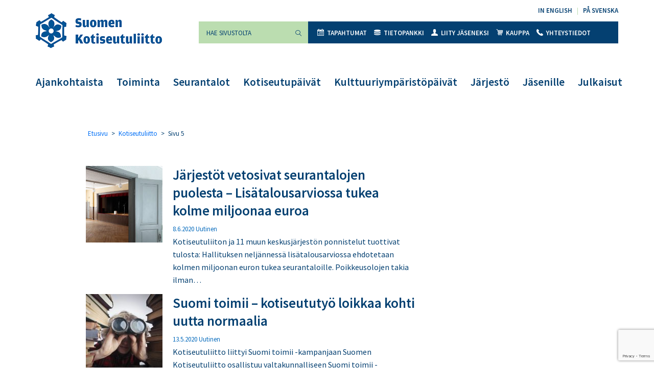

--- FILE ---
content_type: text/html; charset=UTF-8
request_url: https://kotiseutuliitto.fi/tag/kotiseutuliitto/page/5/
body_size: 11937
content:
<!DOCTYPE html>
<html lang="fi">
<head>
	<meta charset="utf-8">
	<meta name="viewport" content="width=device-width, initial-scale=1, shrink-to-fit=no">
	<link rel="shortcut icon" href="https://kotiseutuliitto.fi/wp-content/themes/kotiseutuliitto/favicon.ico" type="image/x-icon">
	<link rel="icon" href="https://kotiseutuliitto.fi/wp-content/themes/kotiseutuliitto/favicon.ico" type="image/x-icon">
	<meta name='robots' content='index, follow, max-image-preview:large, max-snippet:-1, max-video-preview:-1' />

	<!-- This site is optimized with the Yoast SEO plugin v26.7 - https://yoast.com/wordpress/plugins/seo/ -->
	<title>Kotiseutuliitto Archives - Sivu 5 7:stä - Suomen Kotiseutuliitto</title>
	<link rel="canonical" href="https://kotiseutuliitto.fi/tag/kotiseutuliitto/page/5/" />
	<link rel="prev" href="https://kotiseutuliitto.fi/tag/kotiseutuliitto/page/4/" />
	<link rel="next" href="https://kotiseutuliitto.fi/tag/kotiseutuliitto/page/6/" />
	<meta property="og:locale" content="fi_FI" />
	<meta property="og:type" content="article" />
	<meta property="og:title" content="Kotiseutuliitto Archives - Sivu 5 7:stä - Suomen Kotiseutuliitto" />
	<meta property="og:url" content="https://kotiseutuliitto.fi/tag/kotiseutuliitto/" />
	<meta property="og:site_name" content="Suomen Kotiseutuliitto" />
	<meta name="twitter:card" content="summary_large_image" />
	<script type="application/ld+json" class="yoast-schema-graph">{"@context":"https://schema.org","@graph":[{"@type":"CollectionPage","@id":"https://kotiseutuliitto.fi/tag/kotiseutuliitto/","url":"https://kotiseutuliitto.fi/tag/kotiseutuliitto/page/5/","name":"Kotiseutuliitto Archives - Sivu 5 7:stä - Suomen Kotiseutuliitto","isPartOf":{"@id":"https://kotiseutuliitto.fi/#website"},"primaryImageOfPage":{"@id":"https://kotiseutuliitto.fi/tag/kotiseutuliitto/page/5/#primaryimage"},"image":{"@id":"https://kotiseutuliitto.fi/tag/kotiseutuliitto/page/5/#primaryimage"},"thumbnailUrl":"https://kotiseutuliitto.fi/wp-content/uploads/2020/05/uusheimo-seurantalot-058.jpg","breadcrumb":{"@id":"https://kotiseutuliitto.fi/tag/kotiseutuliitto/page/5/#breadcrumb"},"inLanguage":"fi"},{"@type":"ImageObject","inLanguage":"fi","@id":"https://kotiseutuliitto.fi/tag/kotiseutuliitto/page/5/#primaryimage","url":"https://kotiseutuliitto.fi/wp-content/uploads/2020/05/uusheimo-seurantalot-058.jpg","contentUrl":"https://kotiseutuliitto.fi/wp-content/uploads/2020/05/uusheimo-seurantalot-058.jpg","width":900,"height":600,"caption":"Seurantalot Suomessa: Hyvinkäänkylän Työväentalo. Kuva Tuomas Uusheimo."},{"@type":"BreadcrumbList","@id":"https://kotiseutuliitto.fi/tag/kotiseutuliitto/page/5/#breadcrumb","itemListElement":[{"@type":"ListItem","position":1,"name":"Etusivu","item":"https://kotiseutuliitto.fi/"},{"@type":"ListItem","position":2,"name":"Kotiseutuliitto"}]},{"@type":"WebSite","@id":"https://kotiseutuliitto.fi/#website","url":"https://kotiseutuliitto.fi/","name":"Suomen Kotiseutuliitto","description":"","potentialAction":[{"@type":"SearchAction","target":{"@type":"EntryPoint","urlTemplate":"https://kotiseutuliitto.fi/?s={search_term_string}"},"query-input":{"@type":"PropertyValueSpecification","valueRequired":true,"valueName":"search_term_string"}}],"inLanguage":"fi"}]}</script>
	<!-- / Yoast SEO plugin. -->


<link rel='dns-prefetch' href='//maxcdn.bootstrapcdn.com' />
<link rel='dns-prefetch' href='//fonts.googleapis.com' />
<link rel="alternate" type="application/rss+xml" title="Suomen Kotiseutuliitto &raquo; Kotiseutuliitto avainsanan RSS-syöte" href="https://kotiseutuliitto.fi/tag/kotiseutuliitto/feed/" />
<style id='wp-img-auto-sizes-contain-inline-css'>
img:is([sizes=auto i],[sizes^="auto," i]){contain-intrinsic-size:3000px 1500px}
/*# sourceURL=wp-img-auto-sizes-contain-inline-css */
</style>
<link rel='stylesheet' id='tribe-events-pro-mini-calendar-block-styles-css' href='https://kotiseutuliitto.fi/wp-content/plugins/events-calendar-pro/build/css/tribe-events-pro-mini-calendar-block.css?ver=7.7.11' media='all' />
<style id='wp-emoji-styles-inline-css'>

	img.wp-smiley, img.emoji {
		display: inline !important;
		border: none !important;
		box-shadow: none !important;
		height: 1em !important;
		width: 1em !important;
		margin: 0 0.07em !important;
		vertical-align: -0.1em !important;
		background: none !important;
		padding: 0 !important;
	}
/*# sourceURL=wp-emoji-styles-inline-css */
</style>
<link rel='stylesheet' id='wp-block-library-css' href='https://kotiseutuliitto.fi/wp-includes/css/dist/block-library/style.min.css?ver=6.9' media='all' />
<link rel='stylesheet' id='wc-blocks-style-css' href='https://kotiseutuliitto.fi/wp-content/plugins/woocommerce/assets/client/blocks/wc-blocks.css?ver=wc-10.4.3' media='all' />
<style id='global-styles-inline-css'>
:root{--wp--preset--aspect-ratio--square: 1;--wp--preset--aspect-ratio--4-3: 4/3;--wp--preset--aspect-ratio--3-4: 3/4;--wp--preset--aspect-ratio--3-2: 3/2;--wp--preset--aspect-ratio--2-3: 2/3;--wp--preset--aspect-ratio--16-9: 16/9;--wp--preset--aspect-ratio--9-16: 9/16;--wp--preset--gradient--vivid-cyan-blue-to-vivid-purple: linear-gradient(135deg,rgb(6,147,227) 0%,rgb(155,81,224) 100%);--wp--preset--gradient--light-green-cyan-to-vivid-green-cyan: linear-gradient(135deg,rgb(122,220,180) 0%,rgb(0,208,130) 100%);--wp--preset--gradient--luminous-vivid-amber-to-luminous-vivid-orange: linear-gradient(135deg,rgb(252,185,0) 0%,rgb(255,105,0) 100%);--wp--preset--gradient--luminous-vivid-orange-to-vivid-red: linear-gradient(135deg,rgb(255,105,0) 0%,rgb(207,46,46) 100%);--wp--preset--gradient--very-light-gray-to-cyan-bluish-gray: linear-gradient(135deg,rgb(238,238,238) 0%,rgb(169,184,195) 100%);--wp--preset--gradient--cool-to-warm-spectrum: linear-gradient(135deg,rgb(74,234,220) 0%,rgb(151,120,209) 20%,rgb(207,42,186) 40%,rgb(238,44,130) 60%,rgb(251,105,98) 80%,rgb(254,248,76) 100%);--wp--preset--gradient--blush-light-purple: linear-gradient(135deg,rgb(255,206,236) 0%,rgb(152,150,240) 100%);--wp--preset--gradient--blush-bordeaux: linear-gradient(135deg,rgb(254,205,165) 0%,rgb(254,45,45) 50%,rgb(107,0,62) 100%);--wp--preset--gradient--luminous-dusk: linear-gradient(135deg,rgb(255,203,112) 0%,rgb(199,81,192) 50%,rgb(65,88,208) 100%);--wp--preset--gradient--pale-ocean: linear-gradient(135deg,rgb(255,245,203) 0%,rgb(182,227,212) 50%,rgb(51,167,181) 100%);--wp--preset--gradient--electric-grass: linear-gradient(135deg,rgb(202,248,128) 0%,rgb(113,206,126) 100%);--wp--preset--gradient--midnight: linear-gradient(135deg,rgb(2,3,129) 0%,rgb(40,116,252) 100%);--wp--preset--font-size--small: 13px;--wp--preset--font-size--medium: 20px;--wp--preset--font-size--large: 36px;--wp--preset--font-size--x-large: 42px;--wp--preset--spacing--20: 0.44rem;--wp--preset--spacing--30: 0.67rem;--wp--preset--spacing--40: 1rem;--wp--preset--spacing--50: 1.5rem;--wp--preset--spacing--60: 2.25rem;--wp--preset--spacing--70: 3.38rem;--wp--preset--spacing--80: 5.06rem;--wp--preset--shadow--natural: 6px 6px 9px rgba(0, 0, 0, 0.2);--wp--preset--shadow--deep: 12px 12px 50px rgba(0, 0, 0, 0.4);--wp--preset--shadow--sharp: 6px 6px 0px rgba(0, 0, 0, 0.2);--wp--preset--shadow--outlined: 6px 6px 0px -3px rgb(255, 255, 255), 6px 6px rgb(0, 0, 0);--wp--preset--shadow--crisp: 6px 6px 0px rgb(0, 0, 0);}:where(.is-layout-flex){gap: 0.5em;}:where(.is-layout-grid){gap: 0.5em;}body .is-layout-flex{display: flex;}.is-layout-flex{flex-wrap: wrap;align-items: center;}.is-layout-flex > :is(*, div){margin: 0;}body .is-layout-grid{display: grid;}.is-layout-grid > :is(*, div){margin: 0;}:where(.wp-block-columns.is-layout-flex){gap: 2em;}:where(.wp-block-columns.is-layout-grid){gap: 2em;}:where(.wp-block-post-template.is-layout-flex){gap: 1.25em;}:where(.wp-block-post-template.is-layout-grid){gap: 1.25em;}.has-vivid-cyan-blue-to-vivid-purple-gradient-background{background: var(--wp--preset--gradient--vivid-cyan-blue-to-vivid-purple) !important;}.has-light-green-cyan-to-vivid-green-cyan-gradient-background{background: var(--wp--preset--gradient--light-green-cyan-to-vivid-green-cyan) !important;}.has-luminous-vivid-amber-to-luminous-vivid-orange-gradient-background{background: var(--wp--preset--gradient--luminous-vivid-amber-to-luminous-vivid-orange) !important;}.has-luminous-vivid-orange-to-vivid-red-gradient-background{background: var(--wp--preset--gradient--luminous-vivid-orange-to-vivid-red) !important;}.has-very-light-gray-to-cyan-bluish-gray-gradient-background{background: var(--wp--preset--gradient--very-light-gray-to-cyan-bluish-gray) !important;}.has-cool-to-warm-spectrum-gradient-background{background: var(--wp--preset--gradient--cool-to-warm-spectrum) !important;}.has-blush-light-purple-gradient-background{background: var(--wp--preset--gradient--blush-light-purple) !important;}.has-blush-bordeaux-gradient-background{background: var(--wp--preset--gradient--blush-bordeaux) !important;}.has-luminous-dusk-gradient-background{background: var(--wp--preset--gradient--luminous-dusk) !important;}.has-pale-ocean-gradient-background{background: var(--wp--preset--gradient--pale-ocean) !important;}.has-electric-grass-gradient-background{background: var(--wp--preset--gradient--electric-grass) !important;}.has-midnight-gradient-background{background: var(--wp--preset--gradient--midnight) !important;}.has-small-font-size{font-size: var(--wp--preset--font-size--small) !important;}.has-medium-font-size{font-size: var(--wp--preset--font-size--medium) !important;}.has-large-font-size{font-size: var(--wp--preset--font-size--large) !important;}.has-x-large-font-size{font-size: var(--wp--preset--font-size--x-large) !important;}
/*# sourceURL=global-styles-inline-css */
</style>

<style id='classic-theme-styles-inline-css'>
/*! This file is auto-generated */
.wp-block-button__link{color:#fff;background-color:#32373c;border-radius:9999px;box-shadow:none;text-decoration:none;padding:calc(.667em + 2px) calc(1.333em + 2px);font-size:1.125em}.wp-block-file__button{background:#32373c;color:#fff;text-decoration:none}
/*# sourceURL=/wp-includes/css/classic-themes.min.css */
</style>
<link rel='stylesheet' id='contact-form-7-css' href='https://kotiseutuliitto.fi/wp-content/plugins/contact-form-7/includes/css/styles.css?ver=6.1.4' media='all' />
<link rel='stylesheet' id='woocommerce-layout-css' href='https://kotiseutuliitto.fi/wp-content/plugins/woocommerce/assets/css/woocommerce-layout.css?ver=10.4.3' media='all' />
<link rel='stylesheet' id='woocommerce-smallscreen-css' href='https://kotiseutuliitto.fi/wp-content/plugins/woocommerce/assets/css/woocommerce-smallscreen.css?ver=10.4.3' media='only screen and (max-width: 768px)' />
<link rel='stylesheet' id='woocommerce-general-css' href='https://kotiseutuliitto.fi/wp-content/plugins/woocommerce/assets/css/woocommerce.css?ver=10.4.3' media='all' />
<style id='woocommerce-inline-inline-css'>
.woocommerce form .form-row .required { visibility: visible; }
/*# sourceURL=woocommerce-inline-inline-css */
</style>
<link rel='stylesheet' id='cff-css' href='https://kotiseutuliitto.fi/wp-content/plugins/custom-facebook-feed/assets/css/cff-style.min.css?ver=4.3.4' media='all' />
<link rel='stylesheet' id='sb-font-awesome-css' href='https://maxcdn.bootstrapcdn.com/font-awesome/4.7.0/css/font-awesome.min.css?ver=6.9' media='all' />
<link rel='stylesheet' id='kotiseutuliitto-google-fonts-css' href='//fonts.googleapis.com/css?family=Sofia%7CSource+Sans+Pro%3A300%2C400%2C600%2C700%2C900&#038;ver=1' media='all' />
<link rel='stylesheet' id='kotiseutuliitto-bootstrap-css-css' href='https://kotiseutuliitto.fi/wp-content/themes/kotiseutuliitto/css/bootstrap.css?ver=1' media='all' />
<link rel='stylesheet' id='kotiseutuliitto-style-css' href='https://kotiseutuliitto.fi/wp-content/themes/kotiseutuliitto/css/main.css?ver=1734438972' media='all' />
<link rel='stylesheet' id='heateor_sss_frontend_css-css' href='https://kotiseutuliitto.fi/wp-content/plugins/sassy-social-share/public/css/sassy-social-share-public.css?ver=3.3.79' media='all' />
<style id='heateor_sss_frontend_css-inline-css'>
.heateor_sss_button_instagram span.heateor_sss_svg,a.heateor_sss_instagram span.heateor_sss_svg{background:radial-gradient(circle at 30% 107%,#fdf497 0,#fdf497 5%,#fd5949 45%,#d6249f 60%,#285aeb 90%)}.heateor_sss_horizontal_sharing .heateor_sss_svg,.heateor_sss_standard_follow_icons_container .heateor_sss_svg{color:#fff;border-width:0px;border-style:solid;border-color:transparent}.heateor_sss_horizontal_sharing .heateorSssTCBackground{color:#666}.heateor_sss_horizontal_sharing span.heateor_sss_svg:hover,.heateor_sss_standard_follow_icons_container span.heateor_sss_svg:hover{border-color:transparent;}.heateor_sss_vertical_sharing span.heateor_sss_svg,.heateor_sss_floating_follow_icons_container span.heateor_sss_svg{color:#fff;border-width:0px;border-style:solid;border-color:transparent;}.heateor_sss_vertical_sharing .heateorSssTCBackground{color:#666;}.heateor_sss_vertical_sharing span.heateor_sss_svg:hover,.heateor_sss_floating_follow_icons_container span.heateor_sss_svg:hover{border-color:transparent;}@media screen and (max-width:783px) {.heateor_sss_vertical_sharing{display:none!important}}
/*# sourceURL=heateor_sss_frontend_css-inline-css */
</style>
<script src="https://kotiseutuliitto.fi/wp-includes/js/jquery/jquery.min.js?ver=3.7.1" id="jquery-core-js"></script>
<script src="https://kotiseutuliitto.fi/wp-includes/js/jquery/jquery-migrate.min.js?ver=3.4.1" id="jquery-migrate-js"></script>
<script src="https://kotiseutuliitto.fi/wp-content/plugins/woocommerce/assets/js/jquery-blockui/jquery.blockUI.min.js?ver=2.7.0-wc.10.4.3" id="wc-jquery-blockui-js" defer data-wp-strategy="defer"></script>
<script id="wc-add-to-cart-js-extra">
var wc_add_to_cart_params = {"ajax_url":"/wp-admin/admin-ajax.php","wc_ajax_url":"/?wc-ajax=%%endpoint%%","i18n_view_cart":"N\u00e4yt\u00e4 ostoskori","cart_url":"https://kotiseutuliitto.fi/kauppa/ostoskori/","is_cart":"","cart_redirect_after_add":"no"};
//# sourceURL=wc-add-to-cart-js-extra
</script>
<script src="https://kotiseutuliitto.fi/wp-content/plugins/woocommerce/assets/js/frontend/add-to-cart.min.js?ver=10.4.3" id="wc-add-to-cart-js" defer data-wp-strategy="defer"></script>
<script src="https://kotiseutuliitto.fi/wp-content/plugins/woocommerce/assets/js/js-cookie/js.cookie.min.js?ver=2.1.4-wc.10.4.3" id="wc-js-cookie-js" defer data-wp-strategy="defer"></script>
<script id="woocommerce-js-extra">
var woocommerce_params = {"ajax_url":"/wp-admin/admin-ajax.php","wc_ajax_url":"/?wc-ajax=%%endpoint%%","i18n_password_show":"N\u00e4yt\u00e4 salasana","i18n_password_hide":"Piilota salasana"};
//# sourceURL=woocommerce-js-extra
</script>
<script src="https://kotiseutuliitto.fi/wp-content/plugins/woocommerce/assets/js/frontend/woocommerce.min.js?ver=10.4.3" id="woocommerce-js" defer data-wp-strategy="defer"></script>
<link rel="https://api.w.org/" href="https://kotiseutuliitto.fi/wp-json/" /><link rel="alternate" title="JSON" type="application/json" href="https://kotiseutuliitto.fi/wp-json/wp/v2/tags/78" /><link rel="EditURI" type="application/rsd+xml" title="RSD" href="https://kotiseutuliitto.fi/xmlrpc.php?rsd" />
<meta name="generator" content="WordPress 6.9" />
<meta name="generator" content="WooCommerce 10.4.3" />
<!-- Stream WordPress user activity plugin v4.1.1 -->
<meta name="tec-api-version" content="v1"><meta name="tec-api-origin" content="https://kotiseutuliitto.fi"><link rel="alternate" href="https://kotiseutuliitto.fi/wp-json/tribe/events/v1/events/?tags=kotiseutuliitto" /><!-- Analytics by WP Statistics - https://wp-statistics.com -->
	<noscript><style>.woocommerce-product-gallery{ opacity: 1 !important; }</style></noscript>
	</head>
<body class="archive paged tag tag-kotiseutuliitto tag-78 wp-embed-responsive paged-5 tag-paged-5 wp-theme-kotiseutuliitto theme-kotiseutuliitto woocommerce-no-js tribe-no-js page-template-kotiseutuliitto tribe-theme-kotiseutuliitto">
	<div id="wrapper">
		<header id="header">
			<div class="container">
				<div class="header-holder">
					<div class="logo float-left">
						<a href="https://kotiseutuliitto.fi/">
							<img src="https://kotiseutuliitto.fi/wp-content/themes/kotiseutuliitto/images/logo.png" alt="Suomen Kotiseutuliitto" width="247" height="68">
						</a>

						
					</div>
					<a role="button" href="#" class="nav-opener float-right" aria-label="Valikko" aria-haspopup="true" aria-expanded="false"><span></span></a>
					<nav class="nav-holder">
						<div class="nav-drop">
							<div class="right-box float-right">

																<ul id="menu-kielivalikko" class="language text-right list-unstyled"><li id="menu-item-13" class="menu-item menu-item-type-post_type menu-item-object-page menu-item-13"><a href="https://kotiseutuliitto.fi/in-english/" lang="en-GB">In English</a></li>
<li id="menu-item-14" class="menu-item menu-item-type-post_type menu-item-object-page menu-item-14"><a href="https://kotiseutuliitto.fi/pa-svenska/" lang="sv-SE">På svenska</a></li>
</ul>
								<nav id="nav" aria-label="Toissijainen valikko">

									<form class="form-holder input-group mb-3"  method="get" action="https://kotiseutuliitto.fi/">
	<input type="search" id="search" class="form-control bg-success" aria-label="Hae sivustolta" placeholder="Hae sivustolta" name="s" value="" required>
	<div class="input-group-append">
		<button class="btn btn-success" type="submit"><i class="icon-magnifying-glass-browser"></i><span class="sr-only">Suorita haku</span></button>
	</div>
</form>

																		<ul id="menu-ylavalikko" class="nav list-unstyled bg-primary"><li id="menu-item-121" class="menu-item menu-item-type-custom menu-item-object-custom menu-item-121"><a href="https://kotiseutuliitto.fi/tapahtumat/"><i class="icon-icon"></i>Tapahtumat</a></li>
<li id="menu-item-22" class="menu-item menu-item-type-post_type menu-item-object-page menu-item-22"><a href="https://kotiseutuliitto.fi/tietopankki/"><i class="icon-coins"></i>Tietopankki</a></li>
<li id="menu-item-21" class="menu-item menu-item-type-post_type menu-item-object-page menu-item-21"><a href="https://kotiseutuliitto.fi/jarjesto/liity-jaseneksi/"><i class="icon-user-male-black-shape"></i>Liity jäseneksi</a></li>
<li id="menu-item-1227" class="menu-item menu-item-type-post_type menu-item-object-page menu-item-1227"><a href="https://kotiseutuliitto.fi/kauppa/"><i class="icon-shopping-cart"></i>Kauppa</a></li>
<li id="menu-item-2361" class="menu-item menu-item-type-post_type menu-item-object-page menu-item-2361"><a href="https://kotiseutuliitto.fi/jarjesto/yhteystiedot/"><i class="icon-call-answer"></i>Yhteystiedot</a></li>
</ul>
								</nav>
							</div>
							<nav class="navbar navbar-expand-lg navbar-light bg-light" aria-label="Päävalikko">
																<div id="navbarNavDropdown" class="collapse navbar-collapse"><ul id="menu-paavalikko" class="navbar-nav"><li id="menu-item-34" class="menu-item menu-item-type-post_type menu-item-object-page current_page_parent menu-item-34"><a href="https://kotiseutuliitto.fi/ajankohtaista/">Ajankohtaista</a></li>
<li id="menu-item-32" class="menu-item menu-item-type-post_type menu-item-object-page menu-item-32"><a href="https://kotiseutuliitto.fi/toiminta/">Toiminta</a></li>
<li id="menu-item-31" class="menu-item menu-item-type-post_type menu-item-object-page menu-item-31"><a href="https://kotiseutuliitto.fi/seurantalot/">Seurantalot</a></li>
<li id="menu-item-34270" class="menu-item menu-item-type-post_type menu-item-object-page menu-item-34270"><a href="https://kotiseutuliitto.fi/tornio2026/">Kotiseutupäivät</a></li>
<li id="menu-item-21852" class="menu-item menu-item-type-post_type menu-item-object-page menu-item-21852"><a href="https://kotiseutuliitto.fi/kulttuuriymparistopaivat/">Kulttuuriympäristöpäivät</a></li>
<li id="menu-item-128" class="menu-item menu-item-type-post_type menu-item-object-page menu-item-128"><a href="https://kotiseutuliitto.fi/jarjesto/">Järjestö</a></li>
<li id="menu-item-158" class="menu-item menu-item-type-post_type menu-item-object-page menu-item-158"><a href="https://kotiseutuliitto.fi/jasenille/">Jäsenille</a></li>
<li id="menu-item-34272" class="menu-item menu-item-type-post_type menu-item-object-page menu-item-34272"><a href="https://kotiseutuliitto.fi/julkaisut/">Julkaisut</a></li>
</ul></div>
							</nav>
						</div>
					</nav>
				</div>
			</div>
		</header>
		<main id="main">

<div class="container">

		
	<div class="content-wrapper">
		<div class="row">

			

			
			<div class="col-12 col-md-8 offset-md-1">
				<div class="page-content">

					
						<div class="breadcrumb"><span><span><a href="https://kotiseutuliitto.fi/">Etusivu</a></span> &gt; <span><a href="https://kotiseutuliitto.fi/tag/kotiseutuliitto/">Kotiseutuliitto</a></span> &gt; <span class="breadcrumb_last" aria-current="page">Sivu 5</span></span></div>
					
					<h1></h1>

					
						
							
<div id="post-12112" class="post-12112 post type-post status-publish format-standard has-post-thumbnail hentry category-uutinen tag-kotiseutuliitto tag-seurantalot">

	
		
			<div class="post-block clearfix d-sm-flex">

				
					<div class="post-block-image">
						<img width="150" height="150" src="https://kotiseutuliitto.fi/wp-content/uploads/2020/05/uusheimo-seurantalot-058-150x150.jpg" class="attachment-thumbnail size-thumbnail wp-post-image" alt="" decoding="async" srcset="https://kotiseutuliitto.fi/wp-content/uploads/2020/05/uusheimo-seurantalot-058-150x150.jpg 150w, https://kotiseutuliitto.fi/wp-content/uploads/2020/05/uusheimo-seurantalot-058-300x300.jpg 300w, https://kotiseutuliitto.fi/wp-content/uploads/2020/05/uusheimo-seurantalot-058-100x100.jpg 100w, https://kotiseutuliitto.fi/wp-content/uploads/2020/05/uusheimo-seurantalot-058-97x97.jpg 97w, https://kotiseutuliitto.fi/wp-content/uploads/2020/05/uusheimo-seurantalot-058-63x63.jpg 63w" sizes="(max-width: 150px) 100vw, 150px" />					</div>

				
				<div class="content-block">

					<h2><a href="https://kotiseutuliitto.fi/jarjestot-vetosivat-seurantalojen-puolesta-lisatalousarviossa-tukea-kolme-miljoonaa-euroa/">Järjestöt vetosivat seurantalojen puolesta &#8211; Lisätalousarviossa tukea kolme miljoonaa euroa</a></h2>
					<div class="time"><time datetime="2020-06-08">8.6.2020</time> <span>Uutinen</span></div>
					<p>Kotiseutuliiton ja 11 muun keskusjärjestön ponnistelut tuottivat tulosta: Hallituksen neljännessä lisätalousarviossa ehdotetaan kolmen miljoonan euron tukea seurantaloille. Poikkeusolojen takia ilman&#8230;</p>

				</div>

			</div>

		
	
</div>

						
							
<div id="post-11623" class="post-11623 post type-post status-publish format-standard has-post-thumbnail hentry category-uutinen tag-kansalaistoiminta tag-korona tag-kotiseutuliitto tag-kotiseututyo tag-kotiseututyon-uusi-normaali tag-kulttuuritoiminta tag-suomi-toimii tag-uusi-normaali tag-vapaaehtoinen tag-vapaaehtoistyo">

	
		
			<div class="post-block clearfix d-sm-flex">

				
					<div class="post-block-image">
						<img width="150" height="150" src="https://kotiseutuliitto.fi/wp-content/uploads/2020/05/Kuva_Andrea-Piacquadio_Pexels-150x150.jpg" class="attachment-thumbnail size-thumbnail wp-post-image" alt="" decoding="async" srcset="https://kotiseutuliitto.fi/wp-content/uploads/2020/05/Kuva_Andrea-Piacquadio_Pexels-150x150.jpg 150w, https://kotiseutuliitto.fi/wp-content/uploads/2020/05/Kuva_Andrea-Piacquadio_Pexels-300x300.jpg 300w, https://kotiseutuliitto.fi/wp-content/uploads/2020/05/Kuva_Andrea-Piacquadio_Pexels-100x100.jpg 100w, https://kotiseutuliitto.fi/wp-content/uploads/2020/05/Kuva_Andrea-Piacquadio_Pexels-97x97.jpg 97w, https://kotiseutuliitto.fi/wp-content/uploads/2020/05/Kuva_Andrea-Piacquadio_Pexels-63x63.jpg 63w" sizes="(max-width: 150px) 100vw, 150px" />					</div>

				
				<div class="content-block">

					<h2><a href="https://kotiseutuliitto.fi/kohti-kotiseututyon-uutta-normaalia/">Suomi toimii – kotiseututyö loikkaa kohti uutta normaalia</a></h2>
					<div class="time"><time datetime="2020-05-13">13.5.2020</time> <span>Uutinen</span></div>
					<p>Kotiseutuliitto liittyi Suomi toimii -kampanjaan Suomen Kotiseutuliitto osallistuu valtakunnalliseen Suomi toimii -kampanjaan. Liitto etsii omassa kampanjassaan jäsenistönsä parista hyviä uuteen&#8230;</p>

				</div>

			</div>

		
	
</div>

						
							
<div id="post-10911" class="post-10911 post type-post status-publish format-standard has-post-thumbnail hentry category-uutinen tag-kotiseutuliitto tag-valtakunnalliset-kotiseutupaivat tag-vuosikokous">

	
		
			<div class="post-block clearfix d-sm-flex">

				
					<div class="post-block-image">
						<img width="150" height="150" src="https://kotiseutuliitto.fi/wp-content/uploads/2019/05/Neristan4_Kokkolan_kaupunki_netti-150x150.jpg" class="attachment-thumbnail size-thumbnail wp-post-image" alt="Kokkola, valtakunnalliset kotiseutupäivät, tapahtuma, kulttuuriperintö, aineeton kulttuuriperintö, aineeton perintö" decoding="async" srcset="https://kotiseutuliitto.fi/wp-content/uploads/2019/05/Neristan4_Kokkolan_kaupunki_netti-150x150.jpg 150w, https://kotiseutuliitto.fi/wp-content/uploads/2019/05/Neristan4_Kokkolan_kaupunki_netti-300x300.jpg 300w, https://kotiseutuliitto.fi/wp-content/uploads/2019/05/Neristan4_Kokkolan_kaupunki_netti-100x100.jpg 100w, https://kotiseutuliitto.fi/wp-content/uploads/2019/05/Neristan4_Kokkolan_kaupunki_netti-97x97.jpg 97w, https://kotiseutuliitto.fi/wp-content/uploads/2019/05/Neristan4_Kokkolan_kaupunki_netti-63x63.jpg 63w" sizes="(max-width: 150px) 100vw, 150px" />					</div>

				
				<div class="content-block">

					<h2><a href="https://kotiseutuliitto.fi/valtakunnallisia-kotiseutupaivia-ei-jarjesteta-viela-elokuussa-kokkolassa/">Valtakunnallisia kotiseutupäiviä ei järjestetä vielä elokuussa Kokkolassa</a></h2>
					<div class="time"><time datetime="2020-04-23">23.4.2020</time> <span>Uutinen</span></div>
					<p>Myös liiton vuosikokous siirtyy elokuulta myöhemmäs syksyyn. Toukokuun aikana päätetään siirretäänkö kotiseutupäivät myöhempään ajankohtaan tänä vuonna. Kuluva kevät on osoittanut,&#8230;</p>

				</div>

			</div>

		
	
</div>

						
							
<div id="post-10721" class="post-10721 post type-post status-publish format-standard has-post-thumbnail hentry category-tiedote category-uutinen tag-kotiseutukirja tag-kotiseutuliitto tag-kotiseututeos tag-kotiseututyo tag-kulttuuri tag-kulttuuriperinto tag-kulttuuriymparisto tag-paikallishistoria tag-vuoden-kotiseututeos">

	
		
			<div class="post-block clearfix d-sm-flex">

				
					<div class="post-block-image">
						<img width="150" height="150" src="https://kotiseutuliitto.fi/wp-content/uploads/2018/03/kirja-auki-150x150.jpg" class="attachment-thumbnail size-thumbnail wp-post-image" alt="" decoding="async" loading="lazy" srcset="https://kotiseutuliitto.fi/wp-content/uploads/2018/03/kirja-auki-150x150.jpg 150w, https://kotiseutuliitto.fi/wp-content/uploads/2018/03/kirja-auki-300x300.jpg 300w, https://kotiseutuliitto.fi/wp-content/uploads/2018/03/kirja-auki-100x100.jpg 100w, https://kotiseutuliitto.fi/wp-content/uploads/2018/03/kirja-auki-97x97.jpg 97w, https://kotiseutuliitto.fi/wp-content/uploads/2018/03/kirja-auki-63x63.jpg 63w" sizes="auto, (max-width: 150px) 100vw, 150px" />					</div>

				
				<div class="content-block">

					<h2><a href="https://kotiseutuliitto.fi/vuoden-kotiseututeos-kilpailussa-mukana-49-ehdotusta-eri-puolilta-suomea/">Vuoden kotiseututeos -kilpailussa mukana lopulta kaikkiaan 50 ehdotusta</a></h2>
					<div class="time"><time datetime="2020-04-16">16.4.2020</time> <span>Tiedote</span></div>
					<p>Vuoden kotiseututeos -kilpailuun ilmoitettiin kaikkiaan 50 kotiseutukirjaa. Alla on luettelo kilpailuun lähetetyistä teoksista. Yksi teoksista oli lähetetty kilpailuun vapaamuotoisella kirjeellä&#8230;</p>

				</div>

			</div>

		
	
</div>

						
							
<div id="post-10525" class="post-10525 post type-post status-publish format-standard has-post-thumbnail hentry category-tiedote category-uutinen tag-kotiseutuliitto tag-kulttuuri tag-kulttuuriperinto tag-kulttuuriymparisto tag-palkinto tag-vuoden-kaupunginosa">

	
		
			<div class="post-block clearfix d-sm-flex">

				
					<div class="post-block-image">
						<img width="150" height="150" src="https://kotiseutuliitto.fi/wp-content/uploads/2020/04/Korsolaisia-koululaisia-Leppäkorven-koulun-edustalla-kuva-Sakari-Manninen-Vantaan-kaupunki-150x150.jpg" class="attachment-thumbnail size-thumbnail wp-post-image" alt="" decoding="async" loading="lazy" srcset="https://kotiseutuliitto.fi/wp-content/uploads/2020/04/Korsolaisia-koululaisia-Leppäkorven-koulun-edustalla-kuva-Sakari-Manninen-Vantaan-kaupunki-150x150.jpg 150w, https://kotiseutuliitto.fi/wp-content/uploads/2020/04/Korsolaisia-koululaisia-Leppäkorven-koulun-edustalla-kuva-Sakari-Manninen-Vantaan-kaupunki-300x300.jpg 300w, https://kotiseutuliitto.fi/wp-content/uploads/2020/04/Korsolaisia-koululaisia-Leppäkorven-koulun-edustalla-kuva-Sakari-Manninen-Vantaan-kaupunki-100x100.jpg 100w, https://kotiseutuliitto.fi/wp-content/uploads/2020/04/Korsolaisia-koululaisia-Leppäkorven-koulun-edustalla-kuva-Sakari-Manninen-Vantaan-kaupunki-97x97.jpg 97w, https://kotiseutuliitto.fi/wp-content/uploads/2020/04/Korsolaisia-koululaisia-Leppäkorven-koulun-edustalla-kuva-Sakari-Manninen-Vantaan-kaupunki-63x63.jpg 63w" sizes="auto, (max-width: 150px) 100vw, 150px" />					</div>

				
				<div class="content-block">

					<h2><a href="https://kotiseutuliitto.fi/ennatysmaara-ehdokkaita-vuoden-kaupunginosaksi-vantaan-korso-innoitti-24-ehdotukseen/">Ennätysmäärä ehdokkaita Vuoden kaupunginosaksi – Vantaan Korso innoitti 24 ehdotukseen</a></h2>
					<div class="time"><time datetime="2020-04-03">3.4.2020</time> <span>Tiedote</span></div>
					<p>Vantaan korsolaisia koululaisia Leppäkorven koulun edustalla. Kuva: Sakari Manninen Vantaan kaupunki. Katso kuinka moni ehdotti omaa kaupunginosaasi! Vuoden kaupunginosa -ehdokkaita&#8230;</p>

				</div>

			</div>

		
	
</div>

						
							
<div id="post-9853" class="post-9853 post type-post status-publish format-standard has-post-thumbnail hentry category-tiedote category-uutinen tag-kokkola tag-kotiseutuliitto tag-kotiseuturetkeily tag-kotiseututyo tag-kulttuuri tag-kulttuuriperinto tag-valtakunnalliset-kotiseutupaivat">

	
		
			<div class="post-block clearfix d-sm-flex">

				
					<div class="post-block-image">
						<img width="150" height="150" src="https://kotiseutuliitto.fi/wp-content/uploads/2020/02/Kokkolan_VKkotiseutupaivien_2020_kasiohjelman_kansi_netti_vaakarajaus-150x150.jpg" class="attachment-thumbnail size-thumbnail wp-post-image" alt="" decoding="async" loading="lazy" srcset="https://kotiseutuliitto.fi/wp-content/uploads/2020/02/Kokkolan_VKkotiseutupaivien_2020_kasiohjelman_kansi_netti_vaakarajaus-150x150.jpg 150w, https://kotiseutuliitto.fi/wp-content/uploads/2020/02/Kokkolan_VKkotiseutupaivien_2020_kasiohjelman_kansi_netti_vaakarajaus-100x100.jpg 100w, https://kotiseutuliitto.fi/wp-content/uploads/2020/02/Kokkolan_VKkotiseutupaivien_2020_kasiohjelman_kansi_netti_vaakarajaus-97x97.jpg 97w, https://kotiseutuliitto.fi/wp-content/uploads/2020/02/Kokkolan_VKkotiseutupaivien_2020_kasiohjelman_kansi_netti_vaakarajaus-63x63.jpg 63w" sizes="auto, (max-width: 150px) 100vw, 150px" />					</div>

				
				<div class="content-block">

					<h2><a href="https://kotiseutuliitto.fi/kokkolan-valtakunnallisten-kotiseutupaivien-2020-ohjelma-julkistettu-valttina-vahva-musiikkiperinne-ja-leppoisuus/">Kokkolan Valtakunnallisten kotiseutupäivien 2020 ohjelma julkistettu – valttina vahva musiikkiperinne ja leppoisuus</a></h2>
					<div class="time"><time datetime="2020-02-21">21.2.2020</time> <span>Tiedote</span></div>
					<p>Valtakunnalliset kotiseutupäivät Kokkolassa 13.–16. elokuuta teemalla Perinne on voimaa – Tradition är styrka Kokkolassa 13.–16. elokuuta järjestettävien Valtakunnallisten kotiseutupäivien ohjelma&#8230;</p>

				</div>

			</div>

		
	
</div>

						
						
	<nav class="navigation pagination" aria-label="Artikkelien sivutus">
		<h2 class="screen-reader-text">Artikkelien sivutus</h2>
		<div class="nav-links"><a class="prev page-numbers" href="https://kotiseutuliitto.fi/tag/kotiseutuliitto/page/4/">Edellinen</a>
<a aria-label="Sivu 1" class="page-numbers" href="https://kotiseutuliitto.fi/tag/kotiseutuliitto/">1</a>
<a aria-label="Sivu 2" class="page-numbers" href="https://kotiseutuliitto.fi/tag/kotiseutuliitto/page/2/">2</a>
<a aria-label="Sivu 3" class="page-numbers" href="https://kotiseutuliitto.fi/tag/kotiseutuliitto/page/3/">3</a>
<a aria-label="Sivu 4" class="page-numbers" href="https://kotiseutuliitto.fi/tag/kotiseutuliitto/page/4/">4</a>
<span aria-label="Sivu 5" aria-current="page" class="page-numbers current">5</span>
<a aria-label="Sivu 6" class="page-numbers" href="https://kotiseutuliitto.fi/tag/kotiseutuliitto/page/6/">6</a>
<a aria-label="Sivu 7" class="page-numbers" href="https://kotiseutuliitto.fi/tag/kotiseutuliitto/page/7/">7</a>
<a class="next page-numbers" href="https://kotiseutuliitto.fi/tag/kotiseutuliitto/page/6/">Seuraava</a></div>
	</nav>
					
				</div>
			</div>

			
		</div>
	</div>
</div>


	</main>
	<footer id="footer" class="bg-success">
		<div class="container">
			<div class="row">
				<div class="col-12 col-lg-4">
					<div class="logo">
						<a href="https://kotiseutuliitto.fi/"><img src="https://kotiseutuliitto.fi/wp-content/themes/kotiseutuliitto/images/logo.png" alt="Suomen Kotiseutuliitto" width="190" height="54"></a>
					</div>
				</div>

				
					<div class="col-12 col-lg-2 col-sm-6">

						<p>Suomen Kotiseutuliitto</p>
<p>Kalevankatu 13 A 5</p>
<p>00100 HELSINKI</p>

					</div>

				
					<div class="col-12 col-lg-2 col-sm-6">

						<p>puhelin <a href="tel:+358456140464">045 614 0464</a></p>
<p><a href="mailto:toimisto@kotiseutuliitto.fi">Lähetä sähköpostia</a></p>

					</div>

				
					<div class="col-12 col-lg-2 col-sm-6">

						<p><a href="https://kotiseutuliitto.fi/sivukartta/">Sivukartta</a></p>
<p><a href="https://kotiseutuliitto.fi/jarjesto/hallinto-ja-organisaatio/kotiseutuliiton-saavutettavuusseloste/">Saavutettavuusseloste</a></p>
<p><a href="https://kotiseutuliitto.fi/ota-yhteytta/">Yhteydenotto lomakkeella</a></p>

					</div>

				
								<div class="col-12 col-lg-2 col-sm-6"><ul id="menu-alavalikko" class="reviews list-unstyled"><li id="menu-item-1799" class="menu-item menu-item-type-custom menu-item-object-custom menu-item-1799"><a href="https://www.facebook.com/Kotiseutuliitto/">Facebook</a></li>
<li id="menu-item-1804" class="menu-item menu-item-type-custom menu-item-object-custom menu-item-1804"><a href="https://www.instagram.com/kotiseutuliitto/">Instagram</a></li>
<li id="menu-item-1810" class="menu-item menu-item-type-custom menu-item-object-custom menu-item-1810"><a href="https://www.youtube.com/channel/UC8mufVK_4Fs7gIXe3W09HEQ">YouTube</a></li>
<li id="menu-item-1809" class="menu-item menu-item-type-custom menu-item-object-custom menu-item-1809"><a href="https://www.flickr.com/photos/kotiseutuliitto/">Flickr</a></li>
</ul></div>
			</div>
		</div>
	</footer>
</div>

<script type="speculationrules">
{"prefetch":[{"source":"document","where":{"and":[{"href_matches":"/*"},{"not":{"href_matches":["/wp-*.php","/wp-admin/*","/wp-content/uploads/*","/wp-content/*","/wp-content/plugins/*","/wp-content/themes/kotiseutuliitto/*","/*\\?(.+)"]}},{"not":{"selector_matches":"a[rel~=\"nofollow\"]"}},{"not":{"selector_matches":".no-prefetch, .no-prefetch a"}}]},"eagerness":"conservative"}]}
</script>
<!-- Custom Facebook Feed JS -->
<script type="text/javascript">var cffajaxurl = "https://kotiseutuliitto.fi/wp-admin/admin-ajax.php";
var cfflinkhashtags = "true";
</script>
		<script>
		( function ( body ) {
			'use strict';
			body.className = body.className.replace( /\btribe-no-js\b/, 'tribe-js' );
		} )( document.body );
		</script>
		<script> /* <![CDATA[ */var tribe_l10n_datatables = {"aria":{"sort_ascending":": activate to sort column ascending","sort_descending":": activate to sort column descending"},"length_menu":"Show _MENU_ entries","empty_table":"No data available in table","info":"Showing _START_ to _END_ of _TOTAL_ entries","info_empty":"Showing 0 to 0 of 0 entries","info_filtered":"(filtered from _MAX_ total entries)","zero_records":"No matching records found","search":"Search:","all_selected_text":"All items on this page were selected. ","select_all_link":"Select all pages","clear_selection":"Clear Selection.","pagination":{"all":"All","next":"Next","previous":"Previous"},"select":{"rows":{"0":"","_":": Selected %d rows","1":": Selected 1 row"}},"datepicker":{"dayNames":["sunnuntai","maanantai","tiistai","keskiviikko","torstai","perjantai","lauantai"],"dayNamesShort":["su","ma","ti","ke","to","pe","la"],"dayNamesMin":["su","ma","ti","ke","to","pe","la"],"monthNames":["tammikuu","helmikuu","maaliskuu","huhtikuu","toukokuu","kes\u00e4kuu","hein\u00e4kuu","elokuu","syyskuu","lokakuu","marraskuu","joulukuu"],"monthNamesShort":["tammikuu","helmikuu","maaliskuu","huhtikuu","toukokuu","kes\u00e4kuu","hein\u00e4kuu","elokuu","syyskuu","lokakuu","marraskuu","joulukuu"],"monthNamesMin":["tammi","helmi","maalis","huhti","touko","kes\u00e4","hein\u00e4","elo","syys","loka","marras","joulu"],"nextText":"Next","prevText":"Prev","currentText":"Today","closeText":"Done","today":"Today","clear":"Clear"}};/* ]]> */ </script>	<script>
		(function () {
			var c = document.body.className;
			c = c.replace(/woocommerce-no-js/, 'woocommerce-js');
			document.body.className = c;
		})();
	</script>
	<script src="https://kotiseutuliitto.fi/wp-content/plugins/the-events-calendar/common/build/js/user-agent.js?ver=da75d0bdea6dde3898df" id="tec-user-agent-js"></script>
<script src="https://kotiseutuliitto.fi/wp-includes/js/dist/hooks.min.js?ver=dd5603f07f9220ed27f1" id="wp-hooks-js"></script>
<script src="https://kotiseutuliitto.fi/wp-includes/js/dist/i18n.min.js?ver=c26c3dc7bed366793375" id="wp-i18n-js"></script>
<script id="wp-i18n-js-after">
wp.i18n.setLocaleData( { 'text direction\u0004ltr': [ 'ltr' ] } );
//# sourceURL=wp-i18n-js-after
</script>
<script src="https://kotiseutuliitto.fi/wp-content/plugins/contact-form-7/includes/swv/js/index.js?ver=6.1.4" id="swv-js"></script>
<script id="contact-form-7-js-before">
var wpcf7 = {
    "api": {
        "root": "https:\/\/kotiseutuliitto.fi\/wp-json\/",
        "namespace": "contact-form-7\/v1"
    }
};
//# sourceURL=contact-form-7-js-before
</script>
<script src="https://kotiseutuliitto.fi/wp-content/plugins/contact-form-7/includes/js/index.js?ver=6.1.4" id="contact-form-7-js"></script>
<script src="https://kotiseutuliitto.fi/wp-content/plugins/custom-facebook-feed/assets/js/cff-scripts.min.js?ver=4.3.4" id="cffscripts-js"></script>
<script src="//maxcdn.bootstrapcdn.com/bootstrap/4.0.0/js/bootstrap.bundle.min.js?ver=4.0.0" id="kotiseutuliitto-bootstrap-js-js"></script>
<script src="https://kotiseutuliitto.fi/wp-content/themes/kotiseutuliitto/js/jquery.main.js?ver=1" id="kotiseutuliitto-mainjs-js"></script>
<script id="heateor_sss_sharing_js-js-before">
function heateorSssLoadEvent(e) {var t=window.onload;if (typeof window.onload!="function") {window.onload=e}else{window.onload=function() {t();e()}}};	var heateorSssSharingAjaxUrl = 'https://kotiseutuliitto.fi/wp-admin/admin-ajax.php', heateorSssCloseIconPath = 'https://kotiseutuliitto.fi/wp-content/plugins/sassy-social-share/public/../images/close.png', heateorSssPluginIconPath = 'https://kotiseutuliitto.fi/wp-content/plugins/sassy-social-share/public/../images/logo.png', heateorSssHorizontalSharingCountEnable = 0, heateorSssVerticalSharingCountEnable = 0, heateorSssSharingOffset = -10; var heateorSssMobileStickySharingEnabled = 0;var heateorSssCopyLinkMessage = "Link copied.";var heateorSssUrlCountFetched = [], heateorSssSharesText = 'Shares', heateorSssShareText = 'Share';function heateorSssPopup(e) {window.open(e,"popUpWindow","height=400,width=600,left=400,top=100,resizable,scrollbars,toolbar=0,personalbar=0,menubar=no,location=no,directories=no,status")}
//# sourceURL=heateor_sss_sharing_js-js-before
</script>
<script src="https://kotiseutuliitto.fi/wp-content/plugins/sassy-social-share/public/js/sassy-social-share-public.js?ver=3.3.79" id="heateor_sss_sharing_js-js"></script>
<script src="https://kotiseutuliitto.fi/wp-content/plugins/woocommerce/assets/js/sourcebuster/sourcebuster.min.js?ver=10.4.3" id="sourcebuster-js-js"></script>
<script id="wc-order-attribution-js-extra">
var wc_order_attribution = {"params":{"lifetime":1.0e-5,"session":30,"base64":false,"ajaxurl":"https://kotiseutuliitto.fi/wp-admin/admin-ajax.php","prefix":"wc_order_attribution_","allowTracking":true},"fields":{"source_type":"current.typ","referrer":"current_add.rf","utm_campaign":"current.cmp","utm_source":"current.src","utm_medium":"current.mdm","utm_content":"current.cnt","utm_id":"current.id","utm_term":"current.trm","utm_source_platform":"current.plt","utm_creative_format":"current.fmt","utm_marketing_tactic":"current.tct","session_entry":"current_add.ep","session_start_time":"current_add.fd","session_pages":"session.pgs","session_count":"udata.vst","user_agent":"udata.uag"}};
//# sourceURL=wc-order-attribution-js-extra
</script>
<script src="https://kotiseutuliitto.fi/wp-content/plugins/woocommerce/assets/js/frontend/order-attribution.min.js?ver=10.4.3" id="wc-order-attribution-js"></script>
<script id="wp-statistics-tracker-js-extra">
var WP_Statistics_Tracker_Object = {"requestUrl":"https://kotiseutuliitto.fi/wp-json/wp-statistics/v2","ajaxUrl":"https://kotiseutuliitto.fi/wp-admin/admin-ajax.php","hitParams":{"wp_statistics_hit":1,"source_type":"post_tag","source_id":78,"search_query":"","signature":"6fb27ae234f6ba272db709325a0ad484","endpoint":"hit"},"option":{"dntEnabled":"","bypassAdBlockers":"","consentIntegration":{"name":null,"status":[]},"isPreview":false,"userOnline":false,"trackAnonymously":false,"isWpConsentApiActive":false,"consentLevel":"functional"},"isLegacyEventLoaded":"","customEventAjaxUrl":"https://kotiseutuliitto.fi/wp-admin/admin-ajax.php?action=wp_statistics_custom_event&nonce=79c505967d","onlineParams":{"wp_statistics_hit":1,"source_type":"post_tag","source_id":78,"search_query":"","signature":"6fb27ae234f6ba272db709325a0ad484","action":"wp_statistics_online_check"},"jsCheckTime":"60000"};
//# sourceURL=wp-statistics-tracker-js-extra
</script>
<script src="https://kotiseutuliitto.fi/wp-content/plugins/wp-statistics/assets/js/tracker.js?ver=14.16" id="wp-statistics-tracker-js"></script>
<script src="https://www.google.com/recaptcha/api.js?render=6LdXGJAqAAAAAPrONb2qo4CzSVAl2ZH8ZzX9OKGl&amp;ver=3.0" id="google-recaptcha-js"></script>
<script src="https://kotiseutuliitto.fi/wp-includes/js/dist/vendor/wp-polyfill.min.js?ver=3.15.0" id="wp-polyfill-js"></script>
<script id="wpcf7-recaptcha-js-before">
var wpcf7_recaptcha = {
    "sitekey": "6LdXGJAqAAAAAPrONb2qo4CzSVAl2ZH8ZzX9OKGl",
    "actions": {
        "homepage": "homepage",
        "contactform": "contactform"
    }
};
//# sourceURL=wpcf7-recaptcha-js-before
</script>
<script src="https://kotiseutuliitto.fi/wp-content/plugins/contact-form-7/modules/recaptcha/index.js?ver=6.1.4" id="wpcf7-recaptcha-js"></script>
<script src="https://kotiseutuliitto.fi/wp-includes/js/wp-embed.min.js?ver=6.9" id="wp-embed-js" defer data-wp-strategy="defer"></script>
<script id="wp-emoji-settings" type="application/json">
{"baseUrl":"https://s.w.org/images/core/emoji/17.0.2/72x72/","ext":".png","svgUrl":"https://s.w.org/images/core/emoji/17.0.2/svg/","svgExt":".svg","source":{"concatemoji":"https://kotiseutuliitto.fi/wp-includes/js/wp-emoji-release.min.js?ver=6.9"}}
</script>
<script type="module">
/*! This file is auto-generated */
const a=JSON.parse(document.getElementById("wp-emoji-settings").textContent),o=(window._wpemojiSettings=a,"wpEmojiSettingsSupports"),s=["flag","emoji"];function i(e){try{var t={supportTests:e,timestamp:(new Date).valueOf()};sessionStorage.setItem(o,JSON.stringify(t))}catch(e){}}function c(e,t,n){e.clearRect(0,0,e.canvas.width,e.canvas.height),e.fillText(t,0,0);t=new Uint32Array(e.getImageData(0,0,e.canvas.width,e.canvas.height).data);e.clearRect(0,0,e.canvas.width,e.canvas.height),e.fillText(n,0,0);const a=new Uint32Array(e.getImageData(0,0,e.canvas.width,e.canvas.height).data);return t.every((e,t)=>e===a[t])}function p(e,t){e.clearRect(0,0,e.canvas.width,e.canvas.height),e.fillText(t,0,0);var n=e.getImageData(16,16,1,1);for(let e=0;e<n.data.length;e++)if(0!==n.data[e])return!1;return!0}function u(e,t,n,a){switch(t){case"flag":return n(e,"\ud83c\udff3\ufe0f\u200d\u26a7\ufe0f","\ud83c\udff3\ufe0f\u200b\u26a7\ufe0f")?!1:!n(e,"\ud83c\udde8\ud83c\uddf6","\ud83c\udde8\u200b\ud83c\uddf6")&&!n(e,"\ud83c\udff4\udb40\udc67\udb40\udc62\udb40\udc65\udb40\udc6e\udb40\udc67\udb40\udc7f","\ud83c\udff4\u200b\udb40\udc67\u200b\udb40\udc62\u200b\udb40\udc65\u200b\udb40\udc6e\u200b\udb40\udc67\u200b\udb40\udc7f");case"emoji":return!a(e,"\ud83e\u1fac8")}return!1}function f(e,t,n,a){let r;const o=(r="undefined"!=typeof WorkerGlobalScope&&self instanceof WorkerGlobalScope?new OffscreenCanvas(300,150):document.createElement("canvas")).getContext("2d",{willReadFrequently:!0}),s=(o.textBaseline="top",o.font="600 32px Arial",{});return e.forEach(e=>{s[e]=t(o,e,n,a)}),s}function r(e){var t=document.createElement("script");t.src=e,t.defer=!0,document.head.appendChild(t)}a.supports={everything:!0,everythingExceptFlag:!0},new Promise(t=>{let n=function(){try{var e=JSON.parse(sessionStorage.getItem(o));if("object"==typeof e&&"number"==typeof e.timestamp&&(new Date).valueOf()<e.timestamp+604800&&"object"==typeof e.supportTests)return e.supportTests}catch(e){}return null}();if(!n){if("undefined"!=typeof Worker&&"undefined"!=typeof OffscreenCanvas&&"undefined"!=typeof URL&&URL.createObjectURL&&"undefined"!=typeof Blob)try{var e="postMessage("+f.toString()+"("+[JSON.stringify(s),u.toString(),c.toString(),p.toString()].join(",")+"));",a=new Blob([e],{type:"text/javascript"});const r=new Worker(URL.createObjectURL(a),{name:"wpTestEmojiSupports"});return void(r.onmessage=e=>{i(n=e.data),r.terminate(),t(n)})}catch(e){}i(n=f(s,u,c,p))}t(n)}).then(e=>{for(const n in e)a.supports[n]=e[n],a.supports.everything=a.supports.everything&&a.supports[n],"flag"!==n&&(a.supports.everythingExceptFlag=a.supports.everythingExceptFlag&&a.supports[n]);var t;a.supports.everythingExceptFlag=a.supports.everythingExceptFlag&&!a.supports.flag,a.supports.everything||((t=a.source||{}).concatemoji?r(t.concatemoji):t.wpemoji&&t.twemoji&&(r(t.twemoji),r(t.wpemoji)))});
//# sourceURL=https://kotiseutuliitto.fi/wp-includes/js/wp-emoji-loader.min.js
</script>
    <script type="text/javascript">
        jQuery( function( $ ) {

            for (let i = 0; i < document.forms.length; ++i) {
                let form = document.forms[i];
				if ($(form).attr("method") != "get") { $(form).append('<input type="hidden" name="FSbLMAIzJg_VwZ" value="d3TEup@fCH4cg5" />'); }
if ($(form).attr("method") != "get") { $(form).append('<input type="hidden" name="aYCfBqmGJhE" value="oBNvhI4WELn8." />'); }
            }

            $(document).on('submit', 'form', function () {
				if ($(this).attr("method") != "get") { $(this).append('<input type="hidden" name="FSbLMAIzJg_VwZ" value="d3TEup@fCH4cg5" />'); }
if ($(this).attr("method") != "get") { $(this).append('<input type="hidden" name="aYCfBqmGJhE" value="oBNvhI4WELn8." />'); }
                return true;
            });

            jQuery.ajaxSetup({
                beforeSend: function (e, data) {

                    if (data.type !== 'POST') return;

                    if (typeof data.data === 'object' && data.data !== null) {
						data.data.append("FSbLMAIzJg_VwZ", "d3TEup@fCH4cg5");
data.data.append("aYCfBqmGJhE", "oBNvhI4WELn8.");
                    }
                    else {
                        data.data = data.data + '&FSbLMAIzJg_VwZ=d3TEup@fCH4cg5&aYCfBqmGJhE=oBNvhI4WELn8.';
                    }
                }
            });

        });
    </script>
	
</body>
</html>


--- FILE ---
content_type: text/html; charset=utf-8
request_url: https://www.google.com/recaptcha/api2/anchor?ar=1&k=6LdXGJAqAAAAAPrONb2qo4CzSVAl2ZH8ZzX9OKGl&co=aHR0cHM6Ly9rb3Rpc2V1dHVsaWl0dG8uZmk6NDQz&hl=en&v=PoyoqOPhxBO7pBk68S4YbpHZ&size=invisible&anchor-ms=20000&execute-ms=30000&cb=uwmouldceqp2
body_size: 48814
content:
<!DOCTYPE HTML><html dir="ltr" lang="en"><head><meta http-equiv="Content-Type" content="text/html; charset=UTF-8">
<meta http-equiv="X-UA-Compatible" content="IE=edge">
<title>reCAPTCHA</title>
<style type="text/css">
/* cyrillic-ext */
@font-face {
  font-family: 'Roboto';
  font-style: normal;
  font-weight: 400;
  font-stretch: 100%;
  src: url(//fonts.gstatic.com/s/roboto/v48/KFO7CnqEu92Fr1ME7kSn66aGLdTylUAMa3GUBHMdazTgWw.woff2) format('woff2');
  unicode-range: U+0460-052F, U+1C80-1C8A, U+20B4, U+2DE0-2DFF, U+A640-A69F, U+FE2E-FE2F;
}
/* cyrillic */
@font-face {
  font-family: 'Roboto';
  font-style: normal;
  font-weight: 400;
  font-stretch: 100%;
  src: url(//fonts.gstatic.com/s/roboto/v48/KFO7CnqEu92Fr1ME7kSn66aGLdTylUAMa3iUBHMdazTgWw.woff2) format('woff2');
  unicode-range: U+0301, U+0400-045F, U+0490-0491, U+04B0-04B1, U+2116;
}
/* greek-ext */
@font-face {
  font-family: 'Roboto';
  font-style: normal;
  font-weight: 400;
  font-stretch: 100%;
  src: url(//fonts.gstatic.com/s/roboto/v48/KFO7CnqEu92Fr1ME7kSn66aGLdTylUAMa3CUBHMdazTgWw.woff2) format('woff2');
  unicode-range: U+1F00-1FFF;
}
/* greek */
@font-face {
  font-family: 'Roboto';
  font-style: normal;
  font-weight: 400;
  font-stretch: 100%;
  src: url(//fonts.gstatic.com/s/roboto/v48/KFO7CnqEu92Fr1ME7kSn66aGLdTylUAMa3-UBHMdazTgWw.woff2) format('woff2');
  unicode-range: U+0370-0377, U+037A-037F, U+0384-038A, U+038C, U+038E-03A1, U+03A3-03FF;
}
/* math */
@font-face {
  font-family: 'Roboto';
  font-style: normal;
  font-weight: 400;
  font-stretch: 100%;
  src: url(//fonts.gstatic.com/s/roboto/v48/KFO7CnqEu92Fr1ME7kSn66aGLdTylUAMawCUBHMdazTgWw.woff2) format('woff2');
  unicode-range: U+0302-0303, U+0305, U+0307-0308, U+0310, U+0312, U+0315, U+031A, U+0326-0327, U+032C, U+032F-0330, U+0332-0333, U+0338, U+033A, U+0346, U+034D, U+0391-03A1, U+03A3-03A9, U+03B1-03C9, U+03D1, U+03D5-03D6, U+03F0-03F1, U+03F4-03F5, U+2016-2017, U+2034-2038, U+203C, U+2040, U+2043, U+2047, U+2050, U+2057, U+205F, U+2070-2071, U+2074-208E, U+2090-209C, U+20D0-20DC, U+20E1, U+20E5-20EF, U+2100-2112, U+2114-2115, U+2117-2121, U+2123-214F, U+2190, U+2192, U+2194-21AE, U+21B0-21E5, U+21F1-21F2, U+21F4-2211, U+2213-2214, U+2216-22FF, U+2308-230B, U+2310, U+2319, U+231C-2321, U+2336-237A, U+237C, U+2395, U+239B-23B7, U+23D0, U+23DC-23E1, U+2474-2475, U+25AF, U+25B3, U+25B7, U+25BD, U+25C1, U+25CA, U+25CC, U+25FB, U+266D-266F, U+27C0-27FF, U+2900-2AFF, U+2B0E-2B11, U+2B30-2B4C, U+2BFE, U+3030, U+FF5B, U+FF5D, U+1D400-1D7FF, U+1EE00-1EEFF;
}
/* symbols */
@font-face {
  font-family: 'Roboto';
  font-style: normal;
  font-weight: 400;
  font-stretch: 100%;
  src: url(//fonts.gstatic.com/s/roboto/v48/KFO7CnqEu92Fr1ME7kSn66aGLdTylUAMaxKUBHMdazTgWw.woff2) format('woff2');
  unicode-range: U+0001-000C, U+000E-001F, U+007F-009F, U+20DD-20E0, U+20E2-20E4, U+2150-218F, U+2190, U+2192, U+2194-2199, U+21AF, U+21E6-21F0, U+21F3, U+2218-2219, U+2299, U+22C4-22C6, U+2300-243F, U+2440-244A, U+2460-24FF, U+25A0-27BF, U+2800-28FF, U+2921-2922, U+2981, U+29BF, U+29EB, U+2B00-2BFF, U+4DC0-4DFF, U+FFF9-FFFB, U+10140-1018E, U+10190-1019C, U+101A0, U+101D0-101FD, U+102E0-102FB, U+10E60-10E7E, U+1D2C0-1D2D3, U+1D2E0-1D37F, U+1F000-1F0FF, U+1F100-1F1AD, U+1F1E6-1F1FF, U+1F30D-1F30F, U+1F315, U+1F31C, U+1F31E, U+1F320-1F32C, U+1F336, U+1F378, U+1F37D, U+1F382, U+1F393-1F39F, U+1F3A7-1F3A8, U+1F3AC-1F3AF, U+1F3C2, U+1F3C4-1F3C6, U+1F3CA-1F3CE, U+1F3D4-1F3E0, U+1F3ED, U+1F3F1-1F3F3, U+1F3F5-1F3F7, U+1F408, U+1F415, U+1F41F, U+1F426, U+1F43F, U+1F441-1F442, U+1F444, U+1F446-1F449, U+1F44C-1F44E, U+1F453, U+1F46A, U+1F47D, U+1F4A3, U+1F4B0, U+1F4B3, U+1F4B9, U+1F4BB, U+1F4BF, U+1F4C8-1F4CB, U+1F4D6, U+1F4DA, U+1F4DF, U+1F4E3-1F4E6, U+1F4EA-1F4ED, U+1F4F7, U+1F4F9-1F4FB, U+1F4FD-1F4FE, U+1F503, U+1F507-1F50B, U+1F50D, U+1F512-1F513, U+1F53E-1F54A, U+1F54F-1F5FA, U+1F610, U+1F650-1F67F, U+1F687, U+1F68D, U+1F691, U+1F694, U+1F698, U+1F6AD, U+1F6B2, U+1F6B9-1F6BA, U+1F6BC, U+1F6C6-1F6CF, U+1F6D3-1F6D7, U+1F6E0-1F6EA, U+1F6F0-1F6F3, U+1F6F7-1F6FC, U+1F700-1F7FF, U+1F800-1F80B, U+1F810-1F847, U+1F850-1F859, U+1F860-1F887, U+1F890-1F8AD, U+1F8B0-1F8BB, U+1F8C0-1F8C1, U+1F900-1F90B, U+1F93B, U+1F946, U+1F984, U+1F996, U+1F9E9, U+1FA00-1FA6F, U+1FA70-1FA7C, U+1FA80-1FA89, U+1FA8F-1FAC6, U+1FACE-1FADC, U+1FADF-1FAE9, U+1FAF0-1FAF8, U+1FB00-1FBFF;
}
/* vietnamese */
@font-face {
  font-family: 'Roboto';
  font-style: normal;
  font-weight: 400;
  font-stretch: 100%;
  src: url(//fonts.gstatic.com/s/roboto/v48/KFO7CnqEu92Fr1ME7kSn66aGLdTylUAMa3OUBHMdazTgWw.woff2) format('woff2');
  unicode-range: U+0102-0103, U+0110-0111, U+0128-0129, U+0168-0169, U+01A0-01A1, U+01AF-01B0, U+0300-0301, U+0303-0304, U+0308-0309, U+0323, U+0329, U+1EA0-1EF9, U+20AB;
}
/* latin-ext */
@font-face {
  font-family: 'Roboto';
  font-style: normal;
  font-weight: 400;
  font-stretch: 100%;
  src: url(//fonts.gstatic.com/s/roboto/v48/KFO7CnqEu92Fr1ME7kSn66aGLdTylUAMa3KUBHMdazTgWw.woff2) format('woff2');
  unicode-range: U+0100-02BA, U+02BD-02C5, U+02C7-02CC, U+02CE-02D7, U+02DD-02FF, U+0304, U+0308, U+0329, U+1D00-1DBF, U+1E00-1E9F, U+1EF2-1EFF, U+2020, U+20A0-20AB, U+20AD-20C0, U+2113, U+2C60-2C7F, U+A720-A7FF;
}
/* latin */
@font-face {
  font-family: 'Roboto';
  font-style: normal;
  font-weight: 400;
  font-stretch: 100%;
  src: url(//fonts.gstatic.com/s/roboto/v48/KFO7CnqEu92Fr1ME7kSn66aGLdTylUAMa3yUBHMdazQ.woff2) format('woff2');
  unicode-range: U+0000-00FF, U+0131, U+0152-0153, U+02BB-02BC, U+02C6, U+02DA, U+02DC, U+0304, U+0308, U+0329, U+2000-206F, U+20AC, U+2122, U+2191, U+2193, U+2212, U+2215, U+FEFF, U+FFFD;
}
/* cyrillic-ext */
@font-face {
  font-family: 'Roboto';
  font-style: normal;
  font-weight: 500;
  font-stretch: 100%;
  src: url(//fonts.gstatic.com/s/roboto/v48/KFO7CnqEu92Fr1ME7kSn66aGLdTylUAMa3GUBHMdazTgWw.woff2) format('woff2');
  unicode-range: U+0460-052F, U+1C80-1C8A, U+20B4, U+2DE0-2DFF, U+A640-A69F, U+FE2E-FE2F;
}
/* cyrillic */
@font-face {
  font-family: 'Roboto';
  font-style: normal;
  font-weight: 500;
  font-stretch: 100%;
  src: url(//fonts.gstatic.com/s/roboto/v48/KFO7CnqEu92Fr1ME7kSn66aGLdTylUAMa3iUBHMdazTgWw.woff2) format('woff2');
  unicode-range: U+0301, U+0400-045F, U+0490-0491, U+04B0-04B1, U+2116;
}
/* greek-ext */
@font-face {
  font-family: 'Roboto';
  font-style: normal;
  font-weight: 500;
  font-stretch: 100%;
  src: url(//fonts.gstatic.com/s/roboto/v48/KFO7CnqEu92Fr1ME7kSn66aGLdTylUAMa3CUBHMdazTgWw.woff2) format('woff2');
  unicode-range: U+1F00-1FFF;
}
/* greek */
@font-face {
  font-family: 'Roboto';
  font-style: normal;
  font-weight: 500;
  font-stretch: 100%;
  src: url(//fonts.gstatic.com/s/roboto/v48/KFO7CnqEu92Fr1ME7kSn66aGLdTylUAMa3-UBHMdazTgWw.woff2) format('woff2');
  unicode-range: U+0370-0377, U+037A-037F, U+0384-038A, U+038C, U+038E-03A1, U+03A3-03FF;
}
/* math */
@font-face {
  font-family: 'Roboto';
  font-style: normal;
  font-weight: 500;
  font-stretch: 100%;
  src: url(//fonts.gstatic.com/s/roboto/v48/KFO7CnqEu92Fr1ME7kSn66aGLdTylUAMawCUBHMdazTgWw.woff2) format('woff2');
  unicode-range: U+0302-0303, U+0305, U+0307-0308, U+0310, U+0312, U+0315, U+031A, U+0326-0327, U+032C, U+032F-0330, U+0332-0333, U+0338, U+033A, U+0346, U+034D, U+0391-03A1, U+03A3-03A9, U+03B1-03C9, U+03D1, U+03D5-03D6, U+03F0-03F1, U+03F4-03F5, U+2016-2017, U+2034-2038, U+203C, U+2040, U+2043, U+2047, U+2050, U+2057, U+205F, U+2070-2071, U+2074-208E, U+2090-209C, U+20D0-20DC, U+20E1, U+20E5-20EF, U+2100-2112, U+2114-2115, U+2117-2121, U+2123-214F, U+2190, U+2192, U+2194-21AE, U+21B0-21E5, U+21F1-21F2, U+21F4-2211, U+2213-2214, U+2216-22FF, U+2308-230B, U+2310, U+2319, U+231C-2321, U+2336-237A, U+237C, U+2395, U+239B-23B7, U+23D0, U+23DC-23E1, U+2474-2475, U+25AF, U+25B3, U+25B7, U+25BD, U+25C1, U+25CA, U+25CC, U+25FB, U+266D-266F, U+27C0-27FF, U+2900-2AFF, U+2B0E-2B11, U+2B30-2B4C, U+2BFE, U+3030, U+FF5B, U+FF5D, U+1D400-1D7FF, U+1EE00-1EEFF;
}
/* symbols */
@font-face {
  font-family: 'Roboto';
  font-style: normal;
  font-weight: 500;
  font-stretch: 100%;
  src: url(//fonts.gstatic.com/s/roboto/v48/KFO7CnqEu92Fr1ME7kSn66aGLdTylUAMaxKUBHMdazTgWw.woff2) format('woff2');
  unicode-range: U+0001-000C, U+000E-001F, U+007F-009F, U+20DD-20E0, U+20E2-20E4, U+2150-218F, U+2190, U+2192, U+2194-2199, U+21AF, U+21E6-21F0, U+21F3, U+2218-2219, U+2299, U+22C4-22C6, U+2300-243F, U+2440-244A, U+2460-24FF, U+25A0-27BF, U+2800-28FF, U+2921-2922, U+2981, U+29BF, U+29EB, U+2B00-2BFF, U+4DC0-4DFF, U+FFF9-FFFB, U+10140-1018E, U+10190-1019C, U+101A0, U+101D0-101FD, U+102E0-102FB, U+10E60-10E7E, U+1D2C0-1D2D3, U+1D2E0-1D37F, U+1F000-1F0FF, U+1F100-1F1AD, U+1F1E6-1F1FF, U+1F30D-1F30F, U+1F315, U+1F31C, U+1F31E, U+1F320-1F32C, U+1F336, U+1F378, U+1F37D, U+1F382, U+1F393-1F39F, U+1F3A7-1F3A8, U+1F3AC-1F3AF, U+1F3C2, U+1F3C4-1F3C6, U+1F3CA-1F3CE, U+1F3D4-1F3E0, U+1F3ED, U+1F3F1-1F3F3, U+1F3F5-1F3F7, U+1F408, U+1F415, U+1F41F, U+1F426, U+1F43F, U+1F441-1F442, U+1F444, U+1F446-1F449, U+1F44C-1F44E, U+1F453, U+1F46A, U+1F47D, U+1F4A3, U+1F4B0, U+1F4B3, U+1F4B9, U+1F4BB, U+1F4BF, U+1F4C8-1F4CB, U+1F4D6, U+1F4DA, U+1F4DF, U+1F4E3-1F4E6, U+1F4EA-1F4ED, U+1F4F7, U+1F4F9-1F4FB, U+1F4FD-1F4FE, U+1F503, U+1F507-1F50B, U+1F50D, U+1F512-1F513, U+1F53E-1F54A, U+1F54F-1F5FA, U+1F610, U+1F650-1F67F, U+1F687, U+1F68D, U+1F691, U+1F694, U+1F698, U+1F6AD, U+1F6B2, U+1F6B9-1F6BA, U+1F6BC, U+1F6C6-1F6CF, U+1F6D3-1F6D7, U+1F6E0-1F6EA, U+1F6F0-1F6F3, U+1F6F7-1F6FC, U+1F700-1F7FF, U+1F800-1F80B, U+1F810-1F847, U+1F850-1F859, U+1F860-1F887, U+1F890-1F8AD, U+1F8B0-1F8BB, U+1F8C0-1F8C1, U+1F900-1F90B, U+1F93B, U+1F946, U+1F984, U+1F996, U+1F9E9, U+1FA00-1FA6F, U+1FA70-1FA7C, U+1FA80-1FA89, U+1FA8F-1FAC6, U+1FACE-1FADC, U+1FADF-1FAE9, U+1FAF0-1FAF8, U+1FB00-1FBFF;
}
/* vietnamese */
@font-face {
  font-family: 'Roboto';
  font-style: normal;
  font-weight: 500;
  font-stretch: 100%;
  src: url(//fonts.gstatic.com/s/roboto/v48/KFO7CnqEu92Fr1ME7kSn66aGLdTylUAMa3OUBHMdazTgWw.woff2) format('woff2');
  unicode-range: U+0102-0103, U+0110-0111, U+0128-0129, U+0168-0169, U+01A0-01A1, U+01AF-01B0, U+0300-0301, U+0303-0304, U+0308-0309, U+0323, U+0329, U+1EA0-1EF9, U+20AB;
}
/* latin-ext */
@font-face {
  font-family: 'Roboto';
  font-style: normal;
  font-weight: 500;
  font-stretch: 100%;
  src: url(//fonts.gstatic.com/s/roboto/v48/KFO7CnqEu92Fr1ME7kSn66aGLdTylUAMa3KUBHMdazTgWw.woff2) format('woff2');
  unicode-range: U+0100-02BA, U+02BD-02C5, U+02C7-02CC, U+02CE-02D7, U+02DD-02FF, U+0304, U+0308, U+0329, U+1D00-1DBF, U+1E00-1E9F, U+1EF2-1EFF, U+2020, U+20A0-20AB, U+20AD-20C0, U+2113, U+2C60-2C7F, U+A720-A7FF;
}
/* latin */
@font-face {
  font-family: 'Roboto';
  font-style: normal;
  font-weight: 500;
  font-stretch: 100%;
  src: url(//fonts.gstatic.com/s/roboto/v48/KFO7CnqEu92Fr1ME7kSn66aGLdTylUAMa3yUBHMdazQ.woff2) format('woff2');
  unicode-range: U+0000-00FF, U+0131, U+0152-0153, U+02BB-02BC, U+02C6, U+02DA, U+02DC, U+0304, U+0308, U+0329, U+2000-206F, U+20AC, U+2122, U+2191, U+2193, U+2212, U+2215, U+FEFF, U+FFFD;
}
/* cyrillic-ext */
@font-face {
  font-family: 'Roboto';
  font-style: normal;
  font-weight: 900;
  font-stretch: 100%;
  src: url(//fonts.gstatic.com/s/roboto/v48/KFO7CnqEu92Fr1ME7kSn66aGLdTylUAMa3GUBHMdazTgWw.woff2) format('woff2');
  unicode-range: U+0460-052F, U+1C80-1C8A, U+20B4, U+2DE0-2DFF, U+A640-A69F, U+FE2E-FE2F;
}
/* cyrillic */
@font-face {
  font-family: 'Roboto';
  font-style: normal;
  font-weight: 900;
  font-stretch: 100%;
  src: url(//fonts.gstatic.com/s/roboto/v48/KFO7CnqEu92Fr1ME7kSn66aGLdTylUAMa3iUBHMdazTgWw.woff2) format('woff2');
  unicode-range: U+0301, U+0400-045F, U+0490-0491, U+04B0-04B1, U+2116;
}
/* greek-ext */
@font-face {
  font-family: 'Roboto';
  font-style: normal;
  font-weight: 900;
  font-stretch: 100%;
  src: url(//fonts.gstatic.com/s/roboto/v48/KFO7CnqEu92Fr1ME7kSn66aGLdTylUAMa3CUBHMdazTgWw.woff2) format('woff2');
  unicode-range: U+1F00-1FFF;
}
/* greek */
@font-face {
  font-family: 'Roboto';
  font-style: normal;
  font-weight: 900;
  font-stretch: 100%;
  src: url(//fonts.gstatic.com/s/roboto/v48/KFO7CnqEu92Fr1ME7kSn66aGLdTylUAMa3-UBHMdazTgWw.woff2) format('woff2');
  unicode-range: U+0370-0377, U+037A-037F, U+0384-038A, U+038C, U+038E-03A1, U+03A3-03FF;
}
/* math */
@font-face {
  font-family: 'Roboto';
  font-style: normal;
  font-weight: 900;
  font-stretch: 100%;
  src: url(//fonts.gstatic.com/s/roboto/v48/KFO7CnqEu92Fr1ME7kSn66aGLdTylUAMawCUBHMdazTgWw.woff2) format('woff2');
  unicode-range: U+0302-0303, U+0305, U+0307-0308, U+0310, U+0312, U+0315, U+031A, U+0326-0327, U+032C, U+032F-0330, U+0332-0333, U+0338, U+033A, U+0346, U+034D, U+0391-03A1, U+03A3-03A9, U+03B1-03C9, U+03D1, U+03D5-03D6, U+03F0-03F1, U+03F4-03F5, U+2016-2017, U+2034-2038, U+203C, U+2040, U+2043, U+2047, U+2050, U+2057, U+205F, U+2070-2071, U+2074-208E, U+2090-209C, U+20D0-20DC, U+20E1, U+20E5-20EF, U+2100-2112, U+2114-2115, U+2117-2121, U+2123-214F, U+2190, U+2192, U+2194-21AE, U+21B0-21E5, U+21F1-21F2, U+21F4-2211, U+2213-2214, U+2216-22FF, U+2308-230B, U+2310, U+2319, U+231C-2321, U+2336-237A, U+237C, U+2395, U+239B-23B7, U+23D0, U+23DC-23E1, U+2474-2475, U+25AF, U+25B3, U+25B7, U+25BD, U+25C1, U+25CA, U+25CC, U+25FB, U+266D-266F, U+27C0-27FF, U+2900-2AFF, U+2B0E-2B11, U+2B30-2B4C, U+2BFE, U+3030, U+FF5B, U+FF5D, U+1D400-1D7FF, U+1EE00-1EEFF;
}
/* symbols */
@font-face {
  font-family: 'Roboto';
  font-style: normal;
  font-weight: 900;
  font-stretch: 100%;
  src: url(//fonts.gstatic.com/s/roboto/v48/KFO7CnqEu92Fr1ME7kSn66aGLdTylUAMaxKUBHMdazTgWw.woff2) format('woff2');
  unicode-range: U+0001-000C, U+000E-001F, U+007F-009F, U+20DD-20E0, U+20E2-20E4, U+2150-218F, U+2190, U+2192, U+2194-2199, U+21AF, U+21E6-21F0, U+21F3, U+2218-2219, U+2299, U+22C4-22C6, U+2300-243F, U+2440-244A, U+2460-24FF, U+25A0-27BF, U+2800-28FF, U+2921-2922, U+2981, U+29BF, U+29EB, U+2B00-2BFF, U+4DC0-4DFF, U+FFF9-FFFB, U+10140-1018E, U+10190-1019C, U+101A0, U+101D0-101FD, U+102E0-102FB, U+10E60-10E7E, U+1D2C0-1D2D3, U+1D2E0-1D37F, U+1F000-1F0FF, U+1F100-1F1AD, U+1F1E6-1F1FF, U+1F30D-1F30F, U+1F315, U+1F31C, U+1F31E, U+1F320-1F32C, U+1F336, U+1F378, U+1F37D, U+1F382, U+1F393-1F39F, U+1F3A7-1F3A8, U+1F3AC-1F3AF, U+1F3C2, U+1F3C4-1F3C6, U+1F3CA-1F3CE, U+1F3D4-1F3E0, U+1F3ED, U+1F3F1-1F3F3, U+1F3F5-1F3F7, U+1F408, U+1F415, U+1F41F, U+1F426, U+1F43F, U+1F441-1F442, U+1F444, U+1F446-1F449, U+1F44C-1F44E, U+1F453, U+1F46A, U+1F47D, U+1F4A3, U+1F4B0, U+1F4B3, U+1F4B9, U+1F4BB, U+1F4BF, U+1F4C8-1F4CB, U+1F4D6, U+1F4DA, U+1F4DF, U+1F4E3-1F4E6, U+1F4EA-1F4ED, U+1F4F7, U+1F4F9-1F4FB, U+1F4FD-1F4FE, U+1F503, U+1F507-1F50B, U+1F50D, U+1F512-1F513, U+1F53E-1F54A, U+1F54F-1F5FA, U+1F610, U+1F650-1F67F, U+1F687, U+1F68D, U+1F691, U+1F694, U+1F698, U+1F6AD, U+1F6B2, U+1F6B9-1F6BA, U+1F6BC, U+1F6C6-1F6CF, U+1F6D3-1F6D7, U+1F6E0-1F6EA, U+1F6F0-1F6F3, U+1F6F7-1F6FC, U+1F700-1F7FF, U+1F800-1F80B, U+1F810-1F847, U+1F850-1F859, U+1F860-1F887, U+1F890-1F8AD, U+1F8B0-1F8BB, U+1F8C0-1F8C1, U+1F900-1F90B, U+1F93B, U+1F946, U+1F984, U+1F996, U+1F9E9, U+1FA00-1FA6F, U+1FA70-1FA7C, U+1FA80-1FA89, U+1FA8F-1FAC6, U+1FACE-1FADC, U+1FADF-1FAE9, U+1FAF0-1FAF8, U+1FB00-1FBFF;
}
/* vietnamese */
@font-face {
  font-family: 'Roboto';
  font-style: normal;
  font-weight: 900;
  font-stretch: 100%;
  src: url(//fonts.gstatic.com/s/roboto/v48/KFO7CnqEu92Fr1ME7kSn66aGLdTylUAMa3OUBHMdazTgWw.woff2) format('woff2');
  unicode-range: U+0102-0103, U+0110-0111, U+0128-0129, U+0168-0169, U+01A0-01A1, U+01AF-01B0, U+0300-0301, U+0303-0304, U+0308-0309, U+0323, U+0329, U+1EA0-1EF9, U+20AB;
}
/* latin-ext */
@font-face {
  font-family: 'Roboto';
  font-style: normal;
  font-weight: 900;
  font-stretch: 100%;
  src: url(//fonts.gstatic.com/s/roboto/v48/KFO7CnqEu92Fr1ME7kSn66aGLdTylUAMa3KUBHMdazTgWw.woff2) format('woff2');
  unicode-range: U+0100-02BA, U+02BD-02C5, U+02C7-02CC, U+02CE-02D7, U+02DD-02FF, U+0304, U+0308, U+0329, U+1D00-1DBF, U+1E00-1E9F, U+1EF2-1EFF, U+2020, U+20A0-20AB, U+20AD-20C0, U+2113, U+2C60-2C7F, U+A720-A7FF;
}
/* latin */
@font-face {
  font-family: 'Roboto';
  font-style: normal;
  font-weight: 900;
  font-stretch: 100%;
  src: url(//fonts.gstatic.com/s/roboto/v48/KFO7CnqEu92Fr1ME7kSn66aGLdTylUAMa3yUBHMdazQ.woff2) format('woff2');
  unicode-range: U+0000-00FF, U+0131, U+0152-0153, U+02BB-02BC, U+02C6, U+02DA, U+02DC, U+0304, U+0308, U+0329, U+2000-206F, U+20AC, U+2122, U+2191, U+2193, U+2212, U+2215, U+FEFF, U+FFFD;
}

</style>
<link rel="stylesheet" type="text/css" href="https://www.gstatic.com/recaptcha/releases/PoyoqOPhxBO7pBk68S4YbpHZ/styles__ltr.css">
<script nonce="HDI-MqxfQ6r-ebVDmnRR6A" type="text/javascript">window['__recaptcha_api'] = 'https://www.google.com/recaptcha/api2/';</script>
<script type="text/javascript" src="https://www.gstatic.com/recaptcha/releases/PoyoqOPhxBO7pBk68S4YbpHZ/recaptcha__en.js" nonce="HDI-MqxfQ6r-ebVDmnRR6A">
      
    </script></head>
<body><div id="rc-anchor-alert" class="rc-anchor-alert"></div>
<input type="hidden" id="recaptcha-token" value="[base64]">
<script type="text/javascript" nonce="HDI-MqxfQ6r-ebVDmnRR6A">
      recaptcha.anchor.Main.init("[\x22ainput\x22,[\x22bgdata\x22,\x22\x22,\[base64]/[base64]/UltIKytdPWE6KGE8MjA0OD9SW0grK109YT4+NnwxOTI6KChhJjY0NTEyKT09NTUyOTYmJnErMTxoLmxlbmd0aCYmKGguY2hhckNvZGVBdChxKzEpJjY0NTEyKT09NTYzMjA/[base64]/MjU1OlI/[base64]/[base64]/[base64]/[base64]/[base64]/[base64]/[base64]/[base64]/[base64]/[base64]\x22,\[base64]\\u003d\x22,\x22w5bCtkLCp8OjJsOCHsO1VC7CqsKGZMKJM2NswrNOw4XDpE3DncOjw4RQwrIDT216w57DnsOow6/DsMONwoHDnsKhw5YlwohrFcKQQMOuw5nCrMK3w4bDrsKUwoc+w4TDnSdpZ3ElVcOCw6c5w67CmGzDtgjDn8OCwp7DpT7CusOJwpNsw5rDkF/DkCMbw415AMKrTsKxYUfDpsKKwqccHMKxTxkKbMKFwppOw7/CiVTDnMOYw60qIno9w4kfYXJGw5NVYsOyGEfDn8KjU2zCgMKaLsKhIBXCiyvCtcO1w4bCp8KKAwNlw5BRwqVrPVVgO8OeHsKAwofChcO0FFHDjMODwo0pwp85w6tbwoPCucKyYMOIw4rDjm/Dn2fCqcKaO8KuHyYLw6DDm8KvwpbChS90w7nCqMKLw6opG8OUIcOrLMOQURF4dsOVw5vCgXMifsOPXnUqUAHCt3bDu8KjFmtjw5vDmGR0woZMJiPDthh0wpnDhjrCr1gaXl5Cw5TCqV90ZsO0wqIEwq/DjT0Lw4fChRB+YcOnQ8KfIMOgFMOTUFDDsiFnw63ChzTDjgF1S8Kyw5UXwpzDhsOBR8OcCGzDr8OkUcOETsKqw4HDuMKxOjRXbcO5w4HCvWDCm0QcwoI/[base64]/[base64]/JmgKRGIkRsOMGUnCv3vClRUew5NPwoHChMOUFlI9w7xUe8K/woPCncKGw7vCtcOlw6nDncONAMOtwqk5wrfCtkTDu8KuNMO9d8OefT/DsUpJw5Y8V8OcwoTDjnNxwp0FTMKaBzDDqMOrw4BmwofCrmgow4DCvHFQw47DnwwUwr4fw5tzKEHCp8OKG8OFw5IEwrzCs8KNw5TCvzXDpcKzQsOYw4XDosKjcsKjwoXCrG/DqcOmM2DDiGIeSsOWwrDCmMKLfThAw6JtwocKQH8JesOjwqPDp8Kpw6vCun7CjsObwo9IZTXDssKcesKuwqvCmAM5woHCp8O+wrUbFMOLwodDfMKpCwzCj8OdDgfDrGXCkgLDvAHDjcOBw4kpwrnDh3pWPAQPw67DiETCpBF7O0BDIsOpesKQQ1/Dr8OkOk87cyXDohvCisOdw6suwqnCjcKNwoMzw40Bw4zCqS7Dm8KuYwPCiHTCtWkzw5fDvcOBw4FIRcKPw6XCq3sYw5rClsKGwoU5w5nCjkhkI8O0HRDDocK5DMOjw5QAw6gYMlvDp8KvDTPCnVEYw7A0V8Oowo/DnQjCpcKWwrdnw5fDmhwRwrEDw6nDnUDDpF/CusKZw5fCkRfDnMK3wqvChMOrwrs2w7HDgQxXDmRywoUSUcKsQMKyNsOvwphfUGvCiy3DtFzDs8Ktcx/DncK6wrzCiw4Ww6XCucOXGDPCnEFIXMKreQHDmHg3HUxpBsOgPGcIRUzDuk7DqEjDncKsw7PDr8OYS8OOKGzDjsKseWpgHcKCwopaFh3CqmlKEcO4w5/CqcOleMO0w53DsXfDusOPwrsaw5bDunfCkMOZwpYfwr4pwpjCmMKoI8KKwpchwo/Dsg3CshR6wpfCgS3Dp3TDkMOhK8KsX8OOB25BwoRCwpsxwrXDvBZYMQY7wq1SKsKoBX8FwrvCo1YDADHCocOvcsOVwoZ+w6/CocOFcMObworDkcK3fkvDu8KDZ8OMw5fDjnNAwr0Tw4rDo8KRWQlUwrvDnGA+w6LDhlfDnXEmSEbCkcKNw7HCkw5Sw5bDqMKEKkVdw6/[base64]/[base64]/CghDDksOcwrDDvRLCok3ChcK2wp/Dv8KxFsOnwo5eFEEvdkTCjlvCmmhkw4PDosOudgMjMsOHworCp1rCoS91wpDDum1ge8KaAlTDnnfCkcKEN8OlFTbDn8ODWcKee8KJw7/DrSwVDwzDv00rwr1XwqvDhsKmYMOkO8K9P8Osw7LDv8KbwrpEw6oFw53Dj0LCs0UzVklFw4Qxw7/Cszd3XExhTmVKwroyUVhLDMOFwqfCmyTCjV8USsOSw5h/woQRwq/DqcK2woo8CjXDmcKtVwvCikUNwq5owoLCucKKbMK3w6RXwqXCvHxLDcOfw5fDoH3DrUfDo8OYw7tGwrZyDXpMw6fDj8KEw7/CtDJyw4jDqcK7wrZfDmFsw63DqiXCuQtRw4nDrAfDpzpXw6bDuSPCtDwVw43CgWzDrcOyf8KuUMOnwovCsSnCpsOOe8OMblpnwozDnVbChsKGwqrDkMKkc8Otw5fCvGNAEcOAw4HDmMKdCcOOw6HCrsOGQcKRwrZ+w6dmbTE8VsOSG8KBwoh7wp4jwr9eU3EUJz/[base64]/Crm1OXR9bVMKiR8OTwq7DiMOpwrc7I8O/[base64]/DnFbDi0ELwoErwpjDhDZKwpDCjzjCi0F3w4zDkS4aMsOTw7PCvCXDhmBFwrg7w4/Cu8KVw59BMlx0L8KbKcKLCsOywpF2w6LCjsKxw7EGIhsZG8OKXlVUJGVvwpXDq2nDqSFHXUMhwpPDhWVSw4PCliodwrvDk3rDvMK3IsKWPHwtwrvCpMKFwrbDrsOdw4LDr8KxwqrDjsKsw4fDu1DDrjAsw6Riw4nDhRjDqMKjXWEZVAsNw5ELeFRNwow/DsOKPCd4DTXDh8Kxw5/DpsKYwolDw4RWwr5zWnjDq2fDrcOaSiI8wo9fVMKbcsKSwoZkXcKPwqZzw6I4Choqw78iwowjYMOHckbDqDXCnwZ8w6PDjsODw4fCg8KgwpHDtwbCrFfDr8KCe8KVw7zClsKKP8KIw6zCkQBNwqUNKMKjw7omwopFwozChMK8GMKqwpF2wrYYQW/DjMOuwpbDtjImwpPDhMOgL8KLwpA5wrzDskrDn8KSw4TCrMKFJzDDoAbDsMKkw6wcwoLCocO9wopPwoJrSF7DtxrCmVjCp8OPOMKEw5QSGQ3Dg8Oswr1TABHDs8KKw6LDlXrCrMONw77DoMO4ciBXDcKUBSzCncOfw6A1bcKow4xlwooAw6TCnsOZCk/ClMKPVQ41dMOBw6ZVXUg6AUHDlGzDgXZXwoB4wp8oPiQ8UsOTwql5DDbCiA/DqlkNw7BXRyrCvMO9f3jDpMKiZUHCscKtwqhcDF8Pch8rGgTCg8Otw4XCp3nCt8OxasOKwqx+wrceTMO3wqJHwo/ClcKWI8Oyw41NwokRPcKFJsK3w6kmcMOHeMObwpIIwrtySAdYdHE9T8K2woXDuC7Ci1hjFG3DtMOcwpLDqsORw63DuMKAcH4Cw60kL8OmJH/Dm8Knw59Ew67Cg8OHK8KSwofDsXkMw6XCtsOvw7xCIRN3wrrDp8KXUT1LUUTDksOwwpDDrVJdDsKpwq3DhcK5wqrCjcKmHwXCsUDDjsOYVsOUw4R5bWUPahfDjxl+wpfDu3lhNsODwo/CicKUfggGw70qwoHCphfDtkovwqk7eMOhPxdyw67DlUHCkB1KcmfCmxpsUsKrF8OSwp3Dg28BwqZ6XsOTw6/DjcKdAsK0w7DDnsKkw7FCw48SSMKrwrrDnMKpMTxNP8OURcOAAsOdwrlPW3NEwq4/w5loeyUBKSHDtUdHAMKEb1I6dVw7w4BuDcKvw6zCp8OmER8ww7NIGcKjHcOtwq4jdALClWsyTMKmezfDl8OzPMOWwoJxNcKow4/DphMDw68pw5dOQcOfNS3CrsOkGcO+w6PDlcOuw7sjeWLDg2PDvAV2wocBwqfCmsKSQEPDosOhb0rDhcO6S8KoQX3CiwZ8w6EVwrDCuDYhF8OSKTwjwoAdRsKpwr/DqGPCvGzDvHnChMOmw4fDr8OCBsO+Kkdfw61IJRE4QMOOSG3CjMK9GcKzw7YXMzfDsxx4R1rDtcORw6MeFcOOTSd/w4cSwrU0wpRTw7rCk1bCu8KLKQthbsOefsOUasKUfXhYwqLDglgQw5AjdhXCn8O/wrBjWkUuw5YnwobDk8KZIMKSIgo0ZyPCuMKWUMKqYMKbWE8pI3TDqsK9c8OPw5vDtS/DiU5UeHHDu2ITZlIJw4zDkBvDrhzDr13DmsOhwpTCisOSM8OWGMORwq9HandiXMKWw5HCkcK1UsOTCVN2CsOPw7V/[base64]/w4TDgwVWJAPCscK2d2sbw5B5wollw7rCvxcgwovDtsKmeClAHFNQw50dw4rDpAIQFMO9bCJ0wr7Cm8OFZMKREGzCi8OzLMODwprDosOiS257WnFJw6jDujADwqjDtsO7wrnDh8OpHSTCi3B8QGk+w43DjsKXejJ/wqXCh8KLXFUwY8KTFUpKw6VQwqlIGcOmw51swqbCiQPCmsOIFsOMDEdiIE0tJ8OOw7EOVsOiwrkEwohxZFlqwqTDrGocwpvDlVvDocK8F8Kbw5tDOsKaOsOfAMO4wrTDt019wq/[base64]/CmxXChg3DkjclwqcDf8OvwrHDvcOSw47DlEzCqhZ6O8O0WDl/wpTDtcO1RcKfw6Rrw4o0wqrDj0nCvsO6I8OJC1BwwrAcw7UZZiwvwr5CwqHCuUc0w50Ge8ONwoXDhcO1wp12esKkUVNHw54JBMObw5XDjV/Dk0k9bjRLwod4wobCvMKFwpbDssKQw5XDlMKBVMOnwqbCunYDOMKebcK3wrd+w6bCucOIWmTCssOtKinCqcOicMOALyN5w43CnB/DpnnDksKiw7nDusKaamBVI8Oxw4ZOWUw+wqfCrTUdRcKOw4TCssKKI0jCuzZTGkDCjCXCocK/wo7Ch13Ck8KFw6XDqVzCrz3Dt1oiYMOrCEEwBl/DqgZfbVINwqzCtMK+ECpITxLDtcKYwrgoAgwNWQLCrMOcwoPDsMKMw6zCrxLDusOyw4fCjk9BwobDhcO8wpTCqcKUY0TDiMKCwrBow6E/wr/DicO4w5ptwrdzNVgcFMOyARLDojvDm8OEUsOiasOpw5XDm8K+d8Ouw4haM8O3F2fCiyI0wpIJWcOlWsK5e086w5ALO8KOAmDDkcKDBBTDg8O9KsOfUkrCqARrXgnChQLCq352c8OoWTsmwoDDlQzDrMOWwrIFwqE/wqXDusKJw7ZMSjXDvcKJwpPDpVXDpsKVJsKPw6jDn2vCuGbDq8Kxw7DDlR4ROsO9J3jCuh/DisKqw6nCgw9lVXDCrTLDl8KjBsKcw5rDkBzCk0/CnjdLw5HChMKzT0/CgjwjeyrDh8O7CcKGC3XDgwnDlMKEA8O0GcOBw7HDv1grw5TDpsKcORIRw57Dkg/DiGt2wo1JwpPCpE1aOF/ChAzCql88CHrCiD/CiGPDqyHDllNVPAYeckLDjyBbGngHw6NQaMOGXwg+QEDDqGJgwrhOZMO9d8OabnZucMOPwp/Ct1NXdcKXVMOWb8OVw4czw4h9w43Cr3ouwrJjwoLDnCDDuMOMDnbCnQMCw4HCjcOfw55Owqp7w6hvH8KkwpJNwrLDiWbCimQ4YCxSwonCj8K4SMONfsONZsO/w6LCgV7Ch1zCpsKRWFsPQFXDllNQbMK3CTASH8KhOcKqcW0lQxcJDsK+wqUEwoUywrjDpsKyYMKaw4U8w4vCvlJVw5NoacKQwphnXVk7w6gcacOBwqVVHsKrw6bDgcOPwqdcwqo6wqVrf3U4MsOvwocTMcKuwpXDqcKvw4x/DcO8HwkhwqUFbsKBwqvDsjAnwrzDrkIpw5wBw7bCrcKnwqXCssKCw6/DpW9jwoHCiWd2AhjCtsKSw5EFFGFUA2rCgx7CpkJRwpI+wpbCjWYbwrbChh/DnnnCpMKSYSrDu0PChz9kczPCjsK3RAhsw4bDoAXDhA/Cpkhxw6bCi8OBwo3Dh29yw6cTEMODbcODwoLCjsOsSMO7esOrwo/Ct8KPBcOFfMOvJ8K1w5jCtcKRwpNRwqjDtX5gw5AkwplHw5clwpHDqC7DiCfCk8OUwrrClkwVwo7DgsKjZlBZw5bDm2DCtnTDrlvDiTMTwo0ww50/w58XGA9uEFx5J8OzBMObwoQIw5nCjV1sJjB7w6TCq8Kva8OdBUQcwoTCrsKEw53Dl8Kuwp0Ew63CjsO0fMO+w47CkMOMUAIlw4LDlEzCmzrCoE/CojbCtWnDn0MFWGtAwo5Dwr/DmU19w7jCoMO2wp/[base64]/ChXAQw6bDsEVHVMKQw7HCoUFqwoU/NcK2w4ttGXB+ViQdbcKQeCIDZMKmw4MBdGQ7w4ptwq/DvMKEXcO1w5fDjEfDmMKZN8Kawq8PdsKKw4FDwqc2dcOcRMOgTnrCrW/Dql3Cj8K/aMOUwoB2fcKzw7UwdMOiJcO1aCXDqMOuKhLCoCnDp8K+aQjCkHxzwok9w5XDm8OvOgDDtcK/[base64]/CgsOYwobCk3FdJw3DvmlzN8OHwqvDo2d8MsOiF8K0wqzCp2F+GxjDksKnIwnCnHoFJ8OYwpvDv8OONBPDhmLCn8K6NMONGUjDkMOuHcOnwrTDlzRGw63Co8OpQsKse8OKwobCnCdVATPDqg3CpTluw70/[base64]/CjMKiw4sLSzdlwpbDlSbCsMKXblpcB2HCphLDtx07Sw1qw6HDl1RYcsKmR8KrYD3CtcORwrDDiwrDscOKIGPDqMKBwp9Pw54XbztfSg/Dj8OxGcO+fH1JT8Omwrhsw4/[base64]/wrHCh8OTwrMubQLCmcKCe8KvHMOWZD5EwqROKGhkw6XChMO5woBUG8KgEsOFAsKTwpLDgXPCrxB1w7bDnsOSw7/CrCPCkEVew4N3W07CkQFMQMO7w7paw4vDmcKwUFUEAsOnVsOOwqrChMOjw4/DtMKpdDjDpMO3GcK5w4jDlk/ClsOrJhdPw5oSw6/[base64]/CtX5WwrArbH1Pw5/CjcKGJHDDsG3CtcK4O0DDpsORZhZaO8Khw5LCpBgDw5rDnMKjw7rCsV0Na8OmbTkMb0ctw74wPWIDB8Kcw4VnYH4/cBDDkMO5w7HCn8KEwrt6eCZ+wo/[base64]/wolZQ8KzwrcEEAZHwqc+C8OHJsOpw6kIVcKXMigtwpHCuMKgwpxVw5TDjcKaMFDCsDXCijQID8KlwroPwoHCsg41UEBsBUYtw54jBHgPOcO/FQovNEHCmcKWFsKMwoTDssObw4vDjQUDO8KSwofDoi1CG8O6w4xfC1rDkQVcQmgyw5HDvMOrwozDuWDDjytdDsKzcnBHwq3Dg1pNwqzDmwLChG9rwrfCkApOJBjConFNwqzDr2TCjMO5wo5/YMKYwr5jKQvDrTzDr2N3LsO2w7sIXcO7KC4XLBxTIDPCoEdqO8O8E8OYwqMvIHNOwpEFwojCnVNFDcOSU8KhZi3DhzBTWsO9w4zCmMOsHMOxw49Hw4zDhg8xF3oaEsKFPX3CtcOOwpAaJMKhwq0hEUUzw5jDncOHwq3DqMKgPsO2w5okQcKdw7/[base64]/[base64]/csKCJgVET8KoLi/DuMOrw44Rw5LCk8KMwrsuwpAOwqTDjEDDoEPCgMK/[base64]/MMOCFVBBBcKpwoNgMMOFw4jDlsKnw5tABMKbw6g2DF5ZdsO4cRrCm8KVwqV7woYAw5/DoMOZE8KAdVPDlsOjwqwqEcOsQnpjM8K7fyAwFHJHSsK5aXfCnwnDmAh2CkXCjGktwqpEwoAyw4/[base64]/DsOQHCLDvi4kwrnCq8KlTF9Bw5jCqWkQw5HDiFjDssOOwpsXI8Kvwp1HWsOnKxbDqCtNwpVRw6BLwq7Cjy3Dq8KwKFPClB/DrzvDtSXCqntcwqIbXwjCnWLCqnozLMKAw4vDvsKbXCHDuRd1wqHDvcK6w7AYYy/DsMKubsOTO8Oswo44PADCtMOwXlrDj8O2HRFyEcOqw4PCl0jCsMKzwoPDhxTCnkFdworDvsOPEcKCw6TCncKIw4/Cl33ClxIpN8OxB0fCqXPDkX4JGsKCFzAaw71zFTtMCMO4wpTCk8KWVMKYw7PDnXU0wqsSwqLCpzHDmcKVwodmw5bDoU/DlibCkhpqUMOEfGbCnBbCjDnCl8OMwrspw6LCpMOgDA/[base64]/Cr8O8A8K8wrc+OyJSEy4gQcKawrplY8O6bsKBZyAZw7jDu8KDw7UeQVzDrQrCg8K3azl7T8OtShPCnibCkV1AZwcbw4jDucKpwrvClV7DqsOLwolxOsKGw6PClWXClcKbaMKLw6MJBcKRwp/Dn0jDnjrCrMKowqzCrxHDrMK8bcOLw7LClUEnGsKSwrk7cMOkfGptT8Kcwqsxw7hmw7LDjFMowrPDsE9PQlckJsKvLyQwT17DoXp/[base64]/wpxYOsOhf8O/wrbDk8OrBTPDjV7DlcK4w5bCqXrDs8KxwoNZwolMwqE/w5lBc8OEVnLCicOsO35ZLMOmw55ZZlsfw483wonDvGFcc8Oqwq8kwoZ9N8OXQsKKwpPDhsKKZX/CugHCo3XDs8OdAMOuwrQmFi7CjBvCucOUwoLCm8Kcw6bCtGvCl8ONwoPDrcOSwqjCrMO9BMKHZFcmNT3Co8OSw4vDqD53WhN/F8O9JjIXwprDtQXCh8O7wqjDqMOHw7zDjDvDqx0Rw7fCoSHDlgENw7fCnMOAV8KGw57ChsOkw7dIwq5ew7rCvXwNw790w7JXe8KvwrzDhsOjKsK2woPCjRPCj8O5wpvCgMK5c3TCqMOmw4Abw5ZNwqskw5o/w73Dr1TCgMOaw4HDgcKQw4/DnsOFwrREwqnDk3/DjVQEwp3DhwTCrsOxVS5vVinDvmXCglAEGFFtw5vCgcOJwoHDrMKDCsOJCGciw7ZdwoFFw5bCrcObw64IIcKgSFVlaMO2w4IXwq0pTgMrw7cDVcKIw64Fwp7DpcKqw6BowpbCscO0Z8OMC8KbRMKowozDhsOXwrsmbhMcRn0ZFMK4w5/DtcKowqrDuMO1w5RjwpIXLzNSWBzCqQ1Vw68tG8OLwr/CiTjDgcKBRUXCj8KwwpLCusKLOcOIwr/DrcOyw7jCvmXCoVkcwq/[base64]/w50Dw7YjFcOTw6HDhSdLwpvDlWDChA1MIHEXw6gLAsKNBsK/w4Uvw5oECcK9w5jCgmLCgjPChsKmwp/CoMK6aybDgXHCjCJxw7Afw4ocaVcHwqPCuMKaKk0rdMOrw40sa0d/wrJtMw/[base64]/Coi4ywrLDksKNw6t6woY3KnhgLnvCuh/Dp8K3w4cbQHZzwpPDuA/DgVVdZykDaMOtwr1SDh1SPMOYw7XDrMOKTMKAw51QAQEtDcOzw7cFA8K9w7rDpMONAsKrAAFhw6zDplDDk8KhDBjCtMOhfG01wqDDuSDDoUvDj20LwoFDwr8fw6NDwpvCoxjCnifDiRJ9w7Qnw6ogwpPDmcKywoTCnMKjBXnDpMKtXhBfwrNOwr47w5FPwrQpaS5Dw6/CkcO/[base64]/DtsOkw5YzwqDCuUFswoFwG8OUwqvDg8KDMkbDtcOowr08RMO/c8OEwpnDmmzDpScwwqrDg3l/[base64]/Cr8OZwqHChAMILxAJIHrDom/DvsO1wp5kwoI9UMKjwq3CnsKDw7UYwqACwp1FwpUnw79ADsKjJMKfXMKNSMKAw7xoCcOQT8KIwpDDhy3Dj8OyUl3DssO2w5E2w5h4cUoPSwPDok11wq/[base64]/HEFOw48iUcOrwq0fQMKTw6ANGV/CnWDDuQJTwpHDscOiw4sTw4ZVDyDDqcOlw7PDmCEUwoTCug/DnsK/IFhQw7NYLMKKw4U3CMOAQ8OwQcKtwpXCk8K4w7coB8KSw5MHFBnCswhTO3jDkVkWbsKZE8KxMwEWw75hwqfDlsOHS8OXw5rDvMOgeMOVLMO6SMKew6rDjWrDukUISC9/[base64]/[base64]/CnFoue8K3eMKhJsOIQcKkKxXCqggFHxU+aGbDig5DwoLCj8OscsK5w6tTVcOGMsKsMcK2eG1GHBBAMTfDjnwOwoRww4PDokN3NcKLw6/DocOTNcKNw5xDJ2kQEcOPwq/CmBjDlD7Cj8KsSVBLwoIxwqduUcKccTfDjMO+w5HCmSbDolsnw7rDjGDClgbClxZnwonDncOewrs+w5cDS8KYFl/[base64]/CpH7Cp2gtwqUtw4RAw5HDj3LCoMOFHMKuw60fN8KSa8KqwrJfFcOGw6t8w77Di8Ksw6HCsizCuUlOcMO1w4thJDbCsMKSE8O0dMKZTAk/BH3CkcOEcRIsRsOUZMOEwptrbnTDlkNOLxhLw5gAw4ADBMOkWcO1wqvDqjHCrHJPckzDtwTDksKwJsKjQQFAw4Enc2LCh1Zbw5oow6PDmcOrBkzCrhLCmsOBcMOPMMOCw6NqQcOWFsO1KWDDmTB9DcKWwpDCtQo8w4/CucO6a8K3XcKsDixtw7F1wr5Aw4FZfTQJXmbChQbCqsO7AnATw7LCocOOwq/Dhwh6w5FqwpLDqgrCjDcWwrzDv8OaNsOBZ8KOw4ZUVMKuwqlPw6DCtcOzV0cqUcKqc8KPw4XDtCEww78qw6nDrCvDv3lTeMKRw68hwockK1jDmsOADXTDhHgPOsKpKyXDhCXCnlPDoiZsEMKDLsKVw5XDucKHw7LDvcKIZMKUw6/[base64]/Dr3pIw7VYR8KHdMKcw5vDjMKgXFDCpcKWwpzDpsKvw5l0w6RibMKTwpzCo8KTw5/Dk0XCt8KcBid1QVDDrcOgwr9+PgAUw6PDmGR3YcKMw6IWBMKIY0/Clx3CokrDuFU8JzHDo8OowpEIH8O/DXTCg8KDFTd6w5TDtsOCwonDrHrCgVZLw49sX8KiP8ORTQpNwonCoVvDrsOjBFrDu0VtwqPCpsKIwqIIf8OaVlnCiMKUdl/CsWVEc8OnYsKzwq3Dn8KRTsK+PsKPL2VuwprCusK4woHCs8KuADzDvMOawoxoAMK/wrzCtcKfw7haSVfCrsK+UT0dZFbDvsORw7zDlcKQbhdxKsOtNcOVw4EawroYWFHDp8Oqwp0qw43CiW3CsGnCrsKHbsK2PAYdMcKDwrB3wqLCgxXDjcOYI8KAcw7CkcO/esOiwok/AwtFBH5RVcOucH3Cq8OSbMONw7/DuMOMNsOdw6ROwonCmMKKwpBnwosYE8Oyd3Fdw7cfWsOtw4AQw58BwozCnMOfw4jCulPCksKyesOFOTMjKFt/[base64]/[base64]/DCbCk8KpwpHDgnd4wr/CrsOQTsKYf8OHEhzCqsOsYcOzLQQkw4MDw6jDiMKkLsKdIcOPwqTDvC7DgQ5Zw53DgDfCqDp8wofDuxUgw78JfEUkwqUZw613XXHDhxLDpcKQw7DCpHvCrcKvNMOxMBJTD8KXHcO/wrrCr1LCs8OPMsK4L2HCm8KrwqnDhsKPICvDlsOMfsKbwpB4wojDksKewoPCh8OwUizCgVfCicKgwqgawoTDrMKDFRowI39gwrbCpXJgKBPCiF01w4/Dr8Kjw60GC8OPwp1lwpVdwpwCQDXCqMKPwpZze8KlwpcoesKwwpdNwrPDmwxIOsKewqfCpsOfw7h0wqnCpTLCi34mLyk3QmXDg8K/[base64]/CiMOTJFzCpknDp8OoB8KuPsOdw57Cpngiwrgwwp0ZIMKSwrhtw6/Dl1vDjsKaAUzCiVojZ8ODT0rChi1jK0tBGMKqwqnCnMK6w5V+BgTDgcK0UGJCw7MWO2LDrUjDlMKpcMKzTsO/YcOgwqrCsArCrAzCtMKCw64aw41EF8OgwoPCpC/Cn23Dg3fCuH/DmgfDhEzDrCIqVFrDpjocShReEcKoZDLDqMOIwrnDo8K/[base64]/DkxrCs8KcwozCoHDCt1nDlFY0wonDoQYEwrPDvjMkb8OTGxMMcsKLBsKVKnrCrMKcVMObw4nDscK+C019w65xMCd0w7kGw6/CjcORwoDDv3XCuMOpwrdefMKBb0nCmMKUaGFGw6XCrWLDv8KfGcKvYgRsCTHDnMOXw6DDiDXCoQbDhsKfwr0CJcKxwpnCumXDjho8w6cwFMK2w4jCqMKPw5rCrsO8aQ/[base64]/DBPCgTTCrH84wo5qFyTDh8Kvw4bDriMABiJzwptLwrwlwpRlOmrDikbDvwRQwql9w6wXw4Zkw7DDhG/DmMKgwpPDi8KqahAvw5HCmCzCqcKKwrHCkzDCr0cGS2how5/[base64]/w7XDkzRrwpFwwqbDhcKvwpx5PFEYcsOhw7NRwoETRRFKZMOUw5w8TW4wRzjCg27DjSVBw77Cu17Dg8OBY2AuQMKEwqDDlwfCghgCJyzDjsOwwr0gwqBYGcKUw5zDisKtw6jDuMOgwpzChsKnBsO9woXCmC/CiMKLwqEVXMK4IBdew7zCkcO9w7nCry7DuWF+w5XDu0sbw5ZIw4bCsMO9ZSnCpMKYw75+wpzDmFshXUnCpE/[base64]/[base64]/DqMKUe8K7wphow47CpMOAO8OmO8O9wpl+ZRbCtEMvDMKMfMOhHcK5wpIGDlfCvcO9EMK4w53DvcKDwqd3JQ4qw6rClMKCO8Kxwoo2OgLDvh/DnMOtXcOyI1gJw6fCucKVw6AmYMO+wp9CF8Okw4NRe8K1w4lccsKUZDBswoJEw53Cr8K6woPChsKtDcOYwoLDnABww5PCsl7CgcK8asK3IcOjwpBFCcK8NMKrw7MtE8Olw7/[base64]/Dvmw2w7XCtQ0XfQTCqlrCosKow78Dwp3DrcOdw7LDiMKtw4FBRwIzKMKjEVoUwo7CrMOMNMKQBsKIGsK7w7bCkysifcOWc8O1wrNkw6/[base64]/DmwDDoyPDuAlsdD/CvsKEwpfDj8KrVnPCh0LCvybCunXDj8OvHcKiN8KuwoBuD8Ofw4VibMOuwqA9TsK0w4pAcylIalvDq8OdDx7DlxfDtUvChTPDtm8yIsK0QVdOw4/DucOzwpJGw6oPNcOCYm7DnCjDj8O3w65xWgDDosOqwrNidcOTwrrCtcKhMcKXw5bCugwnw4nDkxh1f8O/wq3CmsOKYsKwHcOJw5IcXsOew61Ne8K/wo7CkDzDgsKiBQfDo8KvQsOhbMKFw77Dv8KUagTDlcK4wpjCrcKML8Kew6/DrsKfwooowpNgFk4EwphNF3FtRyXCniLDp8O+RsOFdMOXw5UMJ8OWGsKMw485wqLCiMKhw6TDrwvDssOec8OxPQdLZ0LDicOKHMKWw5LDlsK1w5RPw53DtwwQFlPChwY+Rh4gGU0Dw55gD8K/wrVgDQ7CrB3DkcOewpdjw6FJZ8OVaGrCqTFxLMK4fkAFwo/CgsKTYsOPWCZqw49UVXrCjcOgSjrDtQxUwprDt8KJw4k0w73Dh8OEYcOpNQPDgmvCscKXw4XCqzhBwqDDrMO1wprCkmwrwq5Yw5cGX8KYGcKMwpvDskdXw4g/[base64]/w5YTKMKYwp3Dozx0woTCkwXDtzjCjsO/[base64]/DpGZAJyxlwrvDucKeHsKqf8Kbw4Jkwo7Ck8KGJ8Kiwr8ow5TDp08BQT9Xw53CtkkrPsKqw7sqwobCn8ObdhcBOMKEOHbCkmLDl8OFMMKrAgLCj8O1wrbDognCkMKcNUUKw7AoHgXDgiQGwrRbDcKmwqRaEsOTRzfCuV5mwpZ5w4/Drzorw51cCMKcdFzCuAjDrW9XJld/wrd1wpbCtkFhw5hAw6RhQ3bCgcO6J8OnwozCvV8qZyFsNBnDvcOzw4vDicKGw49TbMOidnxOwo3CiCFBw5jDs8KHOSjDtsKSwrUccWPCtEV3w64gw4bDhUQwEcOxYEY2w7xdIsKtwpcqwrtbVcOUecOqw6BVDRTDunzCtsKXMcKNLMKRFMK5wo7ClcKkwrAGw5/DlW44w7XCiDfDrHVrw40xK8ORLi7Cm8OswrzDscO1ecKtU8KWU20ow6xqwoZREcODw63Drm/DhARKK8KcAsOiwrLCusKEw5/Cu8O+wrPClsKCaMOkMxsnC8K/ME7DjcOzw6ctXjEWKVDDh8K0wpvDoDNaw5NIw6gWPh3CjsOuwozCncKfwrkeMcKIwrDDhHLDucKvPCM3wobDgEZbBMO/w4JIw6IgecKjZhtsYVF7w7o+wpnCriAsw5XCi8K9En7DisKCw6bDpcKYwq7CgsKwwpdOwpVdw7XDiH9fwo3Dp3Aaw5rDucOwwrNvw6XCqhg/wpbCi3zChsKswq0SwowkU8OzHwtLwobDmTHCiGnCtXXCp1PCucKvMllEwodbw5rCmzHCiMO1w5kmwpxsZMODwpLDjsK/wq3CmmEiw4HDtcK+TyY4w57Cg2J9MWl2w5nCn1UOEW3CtXjCnXHDn8KzwoLDo1LDhW7Du8KLIlhwwrrCocKRwovCgcOSC8Kdw7M8dz/DlREIwoPDiX9+VMK3a8KUVCXCncOGOsObfMOTwocGw7zCp1/[base64]/[base64]/CqTLDrsKMwoEQPQ54wpM8NMOJc8KzBlIIO0fClXfCmMKMO8OiLcKIe33CkcOoVcOcdGPCjgvCgcOJNsOSwr/DizROFR0twrzCjMKiw7bCssKVw6vCm8OoSR1Yw5zDuEbDqcOnwpUVa3fDvsOsbBM4wpPDlsKcwpsBwqDClW4Jw60Rw7RZV0bCl1saw6zCh8O3EcKnwpMfHAMzN1/[base64]/[base64]/[base64]/Cl2jDp8K1w4MzQMK8wrkmNMOlacKVw6shw7jDoMKzAT/CrMKJw7HDmcOwwrbCvMKafj0fw6UbVm/[base64]/Ds8KlWEfCocKCwqwvw4HCmRTCiVPCu1HCik/CosOdT8KMasOMEcOmB8KwEEQew4MTwoV/S8OyA8OXBiYBwqnCq8KdwqbDihRyw4cgw47CtcKFwoUpUMOXw4jCujXClUnDn8Kyw5t2TcKQwoQWw7fDjcK4woDCpA/[base64]/CqcOrwpvDnMKIFQ7DokMPwqdJDMKtwrjDhAJaw6Q/XsOxcHQ9dHd+w5TCgEI0BsOwZsKAeFc+VG8VN8OIwrDCicKxa8KRBiJzXnjCrDoPaQPCrMKBwqXCpUjDulHDqcOJw77CiXvDmRbCoMODOsOwEMKgwojCpcOCHMKJIMO0w5rChSHCq0HCh38Uw4LCi8OiDRFAw6jDoDBpw78Uw4BAwoAvIl8wwokKw69PfQFLa2PDm2/DicOucT1PwrUWHwHClkErecKnMsOAw4/CiyDClMKjwqrCpsOdcsO5SiPDgyZGw7XDjm3CpMOcw405wqXDocKjEC/DnTNlwrXDgSFWfjzDisOKwokAw5/DsBRcc8Knw7U1wr3CjcKSw7TCqHQEw43CsMKuwpwowopcKcOMw4nChcKcYcO7MMK6woDCo8KYw70Ew6rCvcK/[base64]/SsOMw5EpWMOtJ8OFCMKXAkcNwrUuVcO/CDDDgXLDmmbCiMOoYhDCgV7DtsO9woPDnk7CjMOrwqwjOHE4wo1ww6oZw5/Ch8KwDMKcN8KcIE3CmsKsSsO7ShJQwpPDtcK9wr3Cv8Kvw5XDnsKww6ZqwprCssOQXMO2B8Ocw71kwpYawpcOH23DicOqaMOfw5cWw4BBwp4hLThDw5Zkw657CcOKD1pZwoXDmMOxw7XDpsKabB/CvDHDgQnDpnDCpMKmKcOHGC/DlsOyJ8KbwrRWCDzDpX7DjBjCty5HwrTCvhkZwrTCj8KuwrRBwqhdCVrDiMK+w4QgAFQpacOiwpPDvsKBKsOpAMKrwoIQasORw5DDjMKgUTh/w6rDsyhrQD9iw4vCjMOPHsOPaQzDjndOwoFNHU3CvcOZw4JIfWAZC8OuwqRCU8KjF8KrwodFw4tdXRnCjgpiwoDDr8KVH2Nlw5Iowrd0YMOnw6HDkFXDq8OGZ8OIwq/ChD9uCzfDjMOMwrTCi2PDt2EiwpNlGG7CisKewpRhWsOeDMOkM0VewpDDg2Avw4pmUE/CjcOqJGB1wrV0w7rCp8KEwpYSwrLCjMKaScKhw7YPbxxXFDVPXsO8PMOtwqQzwpUbw5VjZ8O/PwltDgghw5XDrmjCqMOhDFMBV2Q2woPCoEZJdEBXcW3Dr1PClAMyfFUqwoPDnRfCgSFFP0w6U0ICGMKyw5kTXQzDtcKAwrwqwowmWcOFG8KPHABUJMK5w58Bw4hWwoPCusO9ecKXD3zDiMKqI8KRwq/ChQJ7w6DCr2TCrT/CmsOUw4XDssKQwqR9w4xuVktEw5ISchg6wqDDssKMb8KTwo7Cv8ONw4pMCcOrIBhhwrwTHcOdwrgmw61lY8Kiw7dbw5YMwpfCl8OnGSXDsi7Dn8O6wqHCkn9MFMOfw6/DngM5MCvDvEUSw7A8JMOtw4VQXG3DocK/VzQSw6h+LcOxw7DDk8KdWsKxF8Ozw6XDiMO9b1Zkw6s+P8K1N8OYwojDvl7Cj8OKw6DDqAcYecOiJjrCrl0Nw7lNZFRqwrbCp3Ryw7HCu8OMw68wRcKPwqLDgMK9EMOIwpvDjMOAwpfCgzbDq2dKQBfDs8KnC3Vtwr/DocK1wpVsw47Dr8OjwrTCoVlIWUURwqIUwoTCpT8bw5R6w6NMw6nDk8OeX8KFI8OZwoPDqcOEwqLDuCFkw5TCksKOal1TasKdIjHDkw/Cpx7Dl8KkAcK5w7fDucOcYgjCr8Kdw5R+BMKrwp3Cj3/CvMKvaEXDmVTCgxrDt27Dn8Ozw4dQw6rCuTPCmEZFwogqw7BtBsKXUsORw7Z2woZwwozCq0zDv0VJw7zDnwXDjk7DtBsJwoPDvcKWw5FaWSHDgBPCvsOmw6M5w5nDlcOJwpHCvkrCn8KSwojDr8Ovw7JLFx/[base64]/[base64]/ChcOGb3pALl5nw6ZgwqgCS8K2w50zw5PDkwV7wovCl1w/[base64]/[base64]/[base64]/DmMOPBmXCn8KPdsODQhpDCMO4CXDDsykew6rDkBPDlGDClhXDkjrDvGorwrnDvj7Dj8OgfxcBLMKzwrZ6w74vw6vDjwN/w5tPNcOleTTCucKMG8K3X3/Chz/DpBcgBDUrKMOBK8OYw7QTw5tRN8OEwprDh0cdOBLDn8K0wpUfDMOTBnPDpMOpw4HCncKfwrBewpRLfX5KIkTCgjHCmU/DjFHCqsKxZcK5ccOYBm/Dr8OgSwLDok4wWl3DksOJK8O2wqJQA30mWcOHQMK6wrFwesKVw6PDvG4MBUXClDlQwrQ8wqXCklrDhjRTwq5NwrnCj0LCkcKsS8KJw7/[base64]/CgynDkCBgw5dIHUvDvMK9Qg\\u003d\\u003d\x22],null,[\x22conf\x22,null,\x226LdXGJAqAAAAAPrONb2qo4CzSVAl2ZH8ZzX9OKGl\x22,0,null,null,null,1,[21,125,63,73,95,87,41,43,42,83,102,105,109,121],[1017145,391],0,null,null,null,null,0,null,0,null,700,1,null,0,\[base64]/76lBhmnigkZhAoZnOKMAhk\\u003d\x22,0,0,null,null,1,null,0,0,null,null,null,0],\x22https://kotiseutuliitto.fi:443\x22,null,[3,1,1],null,null,null,1,3600,[\x22https://www.google.com/intl/en/policies/privacy/\x22,\x22https://www.google.com/intl/en/policies/terms/\x22],\x22PogoIFjN2MVc+fbzraIR6WugBz16VM9sZzqaHAsyqko\\u003d\x22,1,0,null,1,1768775843953,0,0,[120,118,8,181,5],null,[106],\x22RC-Qzs3vFUUQuIFdA\x22,null,null,null,null,null,\x220dAFcWeA5oOFDuQ0KRwmwpbgfMjro75IhKAgMawjguH0EXw9nfen35Y6ARc6TyFlGSgYPjD5A-SwAPK29oAku7Y9Nv-NdqRe1zyQ\x22,1768858643853]");
    </script></body></html>